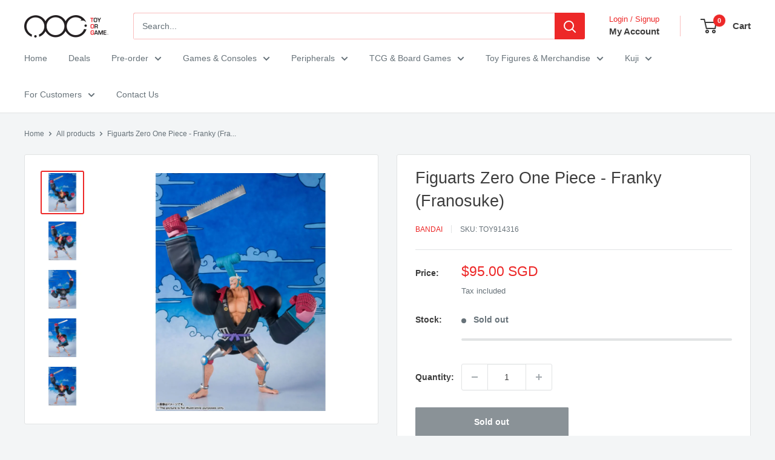

--- FILE ---
content_type: text/html; charset=utf-8
request_url: https://toyorgame.com.sg/products/figuarts-zero-one-piece-franky-franosuke
body_size: 24601
content:
<!doctype html>

<html class="no-js" lang="en">
  <head>
    <meta charset="utf-8">
    <meta name="viewport" content="width=device-width, initial-scale=1.0, height=device-height, minimum-scale=1.0, maximum-scale=1.0">
    <meta name="theme-color" content="#ed2828">

    <title>Figuarts Zero One Piece - Franky (Franosuke)</title><meta name="description" content="Product Details Note that image(s) is/are for illustration purposes only. Product Description Franky as Franosuke Figuarts Zero One Piece line-up, fixed-pose figure Comes with display base, saw, one interchangeable face and one interchangeable face for Nico Robin Dimension: Approx. 220mm tall. Additional Information fo"><link rel="canonical" href="https://toyorgame.com.sg/products/figuarts-zero-one-piece-franky-franosuke"><link rel="shortcut icon" href="//toyorgame.com.sg/cdn/shop/files/favicon_e5973e33-f5ba-42a5-8a08-485b4d68ce48_96x96.png?v=1614298172" type="image/png"><link rel="preload" as="style" href="//toyorgame.com.sg/cdn/shop/t/51/assets/theme.css?v=87406612756141013791759889706">
    <link rel="preload" as="script" href="//toyorgame.com.sg/cdn/shop/t/51/assets/theme.js?v=100952596617660054121759889706">
    <link rel="preconnect" href="https://cdn.shopify.com">
    <link rel="preconnect" href="https://fonts.shopifycdn.com">
    <link rel="dns-prefetch" href="https://productreviews.shopifycdn.com">
    <link rel="dns-prefetch" href="https://ajax.googleapis.com">
    <link rel="dns-prefetch" href="https://maps.googleapis.com">
    <link rel="dns-prefetch" href="https://maps.gstatic.com">

    <meta property="og:type" content="product">
  <meta property="og:title" content="Figuarts Zero One Piece - Franky (Franosuke)"><meta property="og:image" content="http://toyorgame.com.sg/cdn/shop/products/TOYPO757_1.jpg?v=1599034499">
    <meta property="og:image:secure_url" content="https://toyorgame.com.sg/cdn/shop/products/TOYPO757_1.jpg?v=1599034499">
    <meta property="og:image:width" content="1024">
    <meta property="og:image:height" content="1024">
    <meta property="product:availability" content="out of stock"><meta property="product:price:amount" content="95.00">
  <meta property="product:price:currency" content="SGD"><meta property="og:description" content="Product Details Note that image(s) is/are for illustration purposes only. Product Description Franky as Franosuke Figuarts Zero One Piece line-up, fixed-pose figure Comes with display base, saw, one interchangeable face and one interchangeable face for Nico Robin Dimension: Approx. 220mm tall. Additional Information fo"><meta property="og:url" content="https://toyorgame.com.sg/products/figuarts-zero-one-piece-franky-franosuke">
<meta property="og:site_name" content="TOG - Toy Or Game"><meta name="twitter:card" content="summary"><meta name="twitter:title" content="Figuarts Zero One Piece - Franky (Franosuke)">
  <meta name="twitter:description" content="Product Details


Note that image(s) is/are for illustration purposes only.


Product Description
Franky as Franosuke Figuarts Zero One Piece line-up, fixed-pose figure Comes with display base, saw, one interchangeable face and one interchangeable face for Nico Robin
Dimension: Approx. 220mm tall.

Additional Information for Purchases


Payment is non-refundable/non-transferrable.

For Store Pickup option, you will be informed by our outlet staff and via email once the stock arrived and is ready for pick up at your selected preferred outlet.
For Local Delivery, you will be sent an email via the courier company with the tracking number. Item will be delivered approximately within 3-4 working days.

Our Delivery &amp;amp; Shipping Policy can be found here.
For any enquiries, please drop us a PM at our Facebook page or Email us.
">
  <meta name="twitter:image" content="https://toyorgame.com.sg/cdn/shop/products/TOYPO757_1_600x600_crop_center.jpg?v=1599034499">
    <style>
  
  


  
  
  

  :root {
    --default-text-font-size : 15px;
    --base-text-font-size    : 14px;
    --heading-font-family    : "system_ui", -apple-system, 'Segoe UI', Roboto, 'Helvetica Neue', 'Noto Sans', 'Liberation Sans', Arial, sans-serif, 'Apple Color Emoji', 'Segoe UI Emoji', 'Segoe UI Symbol', 'Noto Color Emoji';
    --heading-font-weight    : 400;
    --heading-font-style     : normal;
    --text-font-family       : "system_ui", -apple-system, 'Segoe UI', Roboto, 'Helvetica Neue', 'Noto Sans', 'Liberation Sans', Arial, sans-serif, 'Apple Color Emoji', 'Segoe UI Emoji', 'Segoe UI Symbol', 'Noto Color Emoji';
    --text-font-weight       : 400;
    --text-font-style        : normal;
    --text-font-bolder-weight: bolder;
    --text-link-decoration   : underline;

    --text-color               : #677279;
    --text-color-rgb           : 103, 114, 121;
    --heading-color            : #3d3d3d;
    --border-color             : #e1e3e4;
    --border-color-rgb         : 225, 227, 228;
    --form-border-color        : #d4d6d8;
    --accent-color             : #ed2828;
    --accent-color-rgb         : 237, 40, 40;
    --link-color               : #ed2828;
    --link-color-hover         : #b90f0f;
    --background               : #f3f5f6;
    --secondary-background     : #ffffff;
    --secondary-background-rgb : 255, 255, 255;
    --accent-background        : rgba(237, 40, 40, 0.08);

    --input-background: #ffffff;

    --error-color       : #ed2828;
    --error-background  : rgba(237, 40, 40, 0.07);
    --success-color     : #00aa00;
    --success-background: rgba(0, 170, 0, 0.11);

    --primary-button-background      : #ed2828;
    --primary-button-background-rgb  : 237, 40, 40;
    --primary-button-text-color      : #ffffff;
    --secondary-button-background    : #ed2828;
    --secondary-button-background-rgb: 237, 40, 40;
    --secondary-button-text-color    : #ffffff;

    --header-background      : #ffffff;
    --header-text-color      : #3d3d3d;
    --header-light-text-color: #ed2828;
    --header-border-color    : rgba(237, 40, 40, 0.3);
    --header-accent-color    : #ed2828;

    --footer-background-color:    #f3f5f6;
    --footer-heading-text-color:  #ed2828;
    --footer-body-text-color:     #677279;
    --footer-body-text-color-rgb: 103, 114, 121;
    --footer-accent-color:        #ed2828;
    --footer-accent-color-rgb:    237, 40, 40;
    --footer-border:              1px solid var(--border-color);
    
    --flickity-arrow-color: #abb1b4;--product-on-sale-accent           : #ed2828;
    --product-on-sale-accent-rgb       : 237, 40, 40;
    --product-on-sale-color            : #ffffff;
    --product-in-stock-color           : #008a00;
    --product-low-stock-color          : #ed2828;
    --product-sold-out-color           : #8a9297;
    --product-custom-label-1-background: #008a00;
    --product-custom-label-1-color     : #ffffff;
    --product-custom-label-2-background: #00a500;
    --product-custom-label-2-color     : #ffffff;
    --product-review-star-color        : #ffbd00;

    --mobile-container-gutter : 20px;
    --desktop-container-gutter: 40px;

    /* Shopify related variables */
    --payment-terms-background-color: #f3f5f6;
  }
</style>

<script>
  // IE11 does not have support for CSS variables, so we have to polyfill them
  if (!(((window || {}).CSS || {}).supports && window.CSS.supports('(--a: 0)'))) {
    const script = document.createElement('script');
    script.type = 'text/javascript';
    script.src = 'https://cdn.jsdelivr.net/npm/css-vars-ponyfill@2';
    script.onload = function() {
      cssVars({});
    };

    document.getElementsByTagName('head')[0].appendChild(script);
  }
</script>


    <script>window.performance && window.performance.mark && window.performance.mark('shopify.content_for_header.start');</script><meta id="shopify-digital-wallet" name="shopify-digital-wallet" content="/9729804/digital_wallets/dialog">
<link rel="alternate" type="application/json+oembed" href="https://toyorgame.com.sg/products/figuarts-zero-one-piece-franky-franosuke.oembed">
<script async="async" src="/checkouts/internal/preloads.js?locale=en-SG"></script>
<script id="shopify-features" type="application/json">{"accessToken":"0dd628fb374a2c019779fdc5beed79aa","betas":["rich-media-storefront-analytics"],"domain":"toyorgame.com.sg","predictiveSearch":true,"shopId":9729804,"locale":"en"}</script>
<script>var Shopify = Shopify || {};
Shopify.shop = "toyorgame.myshopify.com";
Shopify.locale = "en";
Shopify.currency = {"active":"SGD","rate":"1.0"};
Shopify.country = "SG";
Shopify.theme = {"name":"Warehouse 6.7.0","id":154957021405,"schema_name":"Warehouse","schema_version":"6.7.0","theme_store_id":871,"role":"main"};
Shopify.theme.handle = "null";
Shopify.theme.style = {"id":null,"handle":null};
Shopify.cdnHost = "toyorgame.com.sg/cdn";
Shopify.routes = Shopify.routes || {};
Shopify.routes.root = "/";</script>
<script type="module">!function(o){(o.Shopify=o.Shopify||{}).modules=!0}(window);</script>
<script>!function(o){function n(){var o=[];function n(){o.push(Array.prototype.slice.apply(arguments))}return n.q=o,n}var t=o.Shopify=o.Shopify||{};t.loadFeatures=n(),t.autoloadFeatures=n()}(window);</script>
<script id="shop-js-analytics" type="application/json">{"pageType":"product"}</script>
<script defer="defer" async type="module" src="//toyorgame.com.sg/cdn/shopifycloud/shop-js/modules/v2/client.init-shop-cart-sync_BN7fPSNr.en.esm.js"></script>
<script defer="defer" async type="module" src="//toyorgame.com.sg/cdn/shopifycloud/shop-js/modules/v2/chunk.common_Cbph3Kss.esm.js"></script>
<script defer="defer" async type="module" src="//toyorgame.com.sg/cdn/shopifycloud/shop-js/modules/v2/chunk.modal_DKumMAJ1.esm.js"></script>
<script type="module">
  await import("//toyorgame.com.sg/cdn/shopifycloud/shop-js/modules/v2/client.init-shop-cart-sync_BN7fPSNr.en.esm.js");
await import("//toyorgame.com.sg/cdn/shopifycloud/shop-js/modules/v2/chunk.common_Cbph3Kss.esm.js");
await import("//toyorgame.com.sg/cdn/shopifycloud/shop-js/modules/v2/chunk.modal_DKumMAJ1.esm.js");

  window.Shopify.SignInWithShop?.initShopCartSync?.({"fedCMEnabled":true,"windoidEnabled":true});

</script>
<script id="__st">var __st={"a":9729804,"offset":28800,"reqid":"94a06bff-59ef-4ed3-806d-3f6e15916036-1769793233","pageurl":"toyorgame.com.sg\/products\/figuarts-zero-one-piece-franky-franosuke","u":"37749157543a","p":"product","rtyp":"product","rid":5577372762272};</script>
<script>window.ShopifyPaypalV4VisibilityTracking = true;</script>
<script id="captcha-bootstrap">!function(){'use strict';const t='contact',e='account',n='new_comment',o=[[t,t],['blogs',n],['comments',n],[t,'customer']],c=[[e,'customer_login'],[e,'guest_login'],[e,'recover_customer_password'],[e,'create_customer']],r=t=>t.map((([t,e])=>`form[action*='/${t}']:not([data-nocaptcha='true']) input[name='form_type'][value='${e}']`)).join(','),a=t=>()=>t?[...document.querySelectorAll(t)].map((t=>t.form)):[];function s(){const t=[...o],e=r(t);return a(e)}const i='password',u='form_key',d=['recaptcha-v3-token','g-recaptcha-response','h-captcha-response',i],f=()=>{try{return window.sessionStorage}catch{return}},m='__shopify_v',_=t=>t.elements[u];function p(t,e,n=!1){try{const o=window.sessionStorage,c=JSON.parse(o.getItem(e)),{data:r}=function(t){const{data:e,action:n}=t;return t[m]||n?{data:e,action:n}:{data:t,action:n}}(c);for(const[e,n]of Object.entries(r))t.elements[e]&&(t.elements[e].value=n);n&&o.removeItem(e)}catch(o){console.error('form repopulation failed',{error:o})}}const l='form_type',E='cptcha';function T(t){t.dataset[E]=!0}const w=window,h=w.document,L='Shopify',v='ce_forms',y='captcha';let A=!1;((t,e)=>{const n=(g='f06e6c50-85a8-45c8-87d0-21a2b65856fe',I='https://cdn.shopify.com/shopifycloud/storefront-forms-hcaptcha/ce_storefront_forms_captcha_hcaptcha.v1.5.2.iife.js',D={infoText:'Protected by hCaptcha',privacyText:'Privacy',termsText:'Terms'},(t,e,n)=>{const o=w[L][v],c=o.bindForm;if(c)return c(t,g,e,D).then(n);var r;o.q.push([[t,g,e,D],n]),r=I,A||(h.body.append(Object.assign(h.createElement('script'),{id:'captcha-provider',async:!0,src:r})),A=!0)});var g,I,D;w[L]=w[L]||{},w[L][v]=w[L][v]||{},w[L][v].q=[],w[L][y]=w[L][y]||{},w[L][y].protect=function(t,e){n(t,void 0,e),T(t)},Object.freeze(w[L][y]),function(t,e,n,w,h,L){const[v,y,A,g]=function(t,e,n){const i=e?o:[],u=t?c:[],d=[...i,...u],f=r(d),m=r(i),_=r(d.filter((([t,e])=>n.includes(e))));return[a(f),a(m),a(_),s()]}(w,h,L),I=t=>{const e=t.target;return e instanceof HTMLFormElement?e:e&&e.form},D=t=>v().includes(t);t.addEventListener('submit',(t=>{const e=I(t);if(!e)return;const n=D(e)&&!e.dataset.hcaptchaBound&&!e.dataset.recaptchaBound,o=_(e),c=g().includes(e)&&(!o||!o.value);(n||c)&&t.preventDefault(),c&&!n&&(function(t){try{if(!f())return;!function(t){const e=f();if(!e)return;const n=_(t);if(!n)return;const o=n.value;o&&e.removeItem(o)}(t);const e=Array.from(Array(32),(()=>Math.random().toString(36)[2])).join('');!function(t,e){_(t)||t.append(Object.assign(document.createElement('input'),{type:'hidden',name:u})),t.elements[u].value=e}(t,e),function(t,e){const n=f();if(!n)return;const o=[...t.querySelectorAll(`input[type='${i}']`)].map((({name:t})=>t)),c=[...d,...o],r={};for(const[a,s]of new FormData(t).entries())c.includes(a)||(r[a]=s);n.setItem(e,JSON.stringify({[m]:1,action:t.action,data:r}))}(t,e)}catch(e){console.error('failed to persist form',e)}}(e),e.submit())}));const S=(t,e)=>{t&&!t.dataset[E]&&(n(t,e.some((e=>e===t))),T(t))};for(const o of['focusin','change'])t.addEventListener(o,(t=>{const e=I(t);D(e)&&S(e,y())}));const B=e.get('form_key'),M=e.get(l),P=B&&M;t.addEventListener('DOMContentLoaded',(()=>{const t=y();if(P)for(const e of t)e.elements[l].value===M&&p(e,B);[...new Set([...A(),...v().filter((t=>'true'===t.dataset.shopifyCaptcha))])].forEach((e=>S(e,t)))}))}(h,new URLSearchParams(w.location.search),n,t,e,['guest_login'])})(!0,!0)}();</script>
<script integrity="sha256-4kQ18oKyAcykRKYeNunJcIwy7WH5gtpwJnB7kiuLZ1E=" data-source-attribution="shopify.loadfeatures" defer="defer" src="//toyorgame.com.sg/cdn/shopifycloud/storefront/assets/storefront/load_feature-a0a9edcb.js" crossorigin="anonymous"></script>
<script data-source-attribution="shopify.dynamic_checkout.dynamic.init">var Shopify=Shopify||{};Shopify.PaymentButton=Shopify.PaymentButton||{isStorefrontPortableWallets:!0,init:function(){window.Shopify.PaymentButton.init=function(){};var t=document.createElement("script");t.src="https://toyorgame.com.sg/cdn/shopifycloud/portable-wallets/latest/portable-wallets.en.js",t.type="module",document.head.appendChild(t)}};
</script>
<script data-source-attribution="shopify.dynamic_checkout.buyer_consent">
  function portableWalletsHideBuyerConsent(e){var t=document.getElementById("shopify-buyer-consent"),n=document.getElementById("shopify-subscription-policy-button");t&&n&&(t.classList.add("hidden"),t.setAttribute("aria-hidden","true"),n.removeEventListener("click",e))}function portableWalletsShowBuyerConsent(e){var t=document.getElementById("shopify-buyer-consent"),n=document.getElementById("shopify-subscription-policy-button");t&&n&&(t.classList.remove("hidden"),t.removeAttribute("aria-hidden"),n.addEventListener("click",e))}window.Shopify?.PaymentButton&&(window.Shopify.PaymentButton.hideBuyerConsent=portableWalletsHideBuyerConsent,window.Shopify.PaymentButton.showBuyerConsent=portableWalletsShowBuyerConsent);
</script>
<script data-source-attribution="shopify.dynamic_checkout.cart.bootstrap">document.addEventListener("DOMContentLoaded",(function(){function t(){return document.querySelector("shopify-accelerated-checkout-cart, shopify-accelerated-checkout")}if(t())Shopify.PaymentButton.init();else{new MutationObserver((function(e,n){t()&&(Shopify.PaymentButton.init(),n.disconnect())})).observe(document.body,{childList:!0,subtree:!0})}}));
</script>

<script>window.performance && window.performance.mark && window.performance.mark('shopify.content_for_header.end');</script>

    <link rel="stylesheet" href="//toyorgame.com.sg/cdn/shop/t/51/assets/theme.css?v=87406612756141013791759889706">

    <script type="application/ld+json">{"@context":"http:\/\/schema.org\/","@id":"\/products\/figuarts-zero-one-piece-franky-franosuke#product","@type":"Product","brand":{"@type":"Brand","name":"Bandai"},"category":"Toy","description":"Product Details\n\n\nNote that image(s) is\/are for illustration purposes only.\n\n\nProduct Description\nFranky as Franosuke Figuarts Zero One Piece line-up, fixed-pose figure Comes with display base, saw, one interchangeable face and one interchangeable face for Nico Robin\nDimension: Approx. 220mm tall.\n\nAdditional Information for Purchases\n\n\nPayment is non-refundable\/non-transferrable.\n\nFor Store Pickup option, you will be informed by our outlet staff and via email once the stock arrived and is ready for pick up at your selected preferred outlet.\nFor Local Delivery, you will be sent an email via the courier company with the tracking number. Item will be delivered approximately within 3-4 working days.\n\nOur Delivery \u0026amp; Shipping Policy can be found here.\nFor any enquiries, please drop us a PM at our Facebook page or Email us.\n","image":"https:\/\/toyorgame.com.sg\/cdn\/shop\/products\/TOYPO757_1.jpg?v=1599034499\u0026width=1920","name":"Figuarts Zero One Piece - Franky (Franosuke)","offers":{"@id":"\/products\/figuarts-zero-one-piece-franky-franosuke?variant=41194435805344#offer","@type":"Offer","availability":"http:\/\/schema.org\/OutOfStock","price":"95.00","priceCurrency":"SGD","url":"https:\/\/toyorgame.com.sg\/products\/figuarts-zero-one-piece-franky-franosuke?variant=41194435805344"},"sku":"TOY914316","url":"https:\/\/toyorgame.com.sg\/products\/figuarts-zero-one-piece-franky-franosuke"}</script><script type="application/ld+json">
  {
    "@context": "https://schema.org",
    "@type": "BreadcrumbList",
    "itemListElement": [{
        "@type": "ListItem",
        "position": 1,
        "name": "Home",
        "item": "https://toyorgame.com.sg"
      },{
            "@type": "ListItem",
            "position": 2,
            "name": "Figuarts Zero One Piece - Franky (Franosuke)",
            "item": "https://toyorgame.com.sg/products/figuarts-zero-one-piece-franky-franosuke"
          }]
  }
</script>

    <script>
      // This allows to expose several variables to the global scope, to be used in scripts
      window.theme = {
        pageType: "product",
        cartCount: 0,
        moneyFormat: "${{amount}}",
        moneyWithCurrencyFormat: "${{amount}} SGD",
        currencyCodeEnabled: true,
        showDiscount: true,
        discountMode: "saving",
        cartType: "drawer"
      };

      window.routes = {
        rootUrl: "\/",
        rootUrlWithoutSlash: '',
        cartUrl: "\/cart",
        cartAddUrl: "\/cart\/add",
        cartChangeUrl: "\/cart\/change",
        searchUrl: "\/search",
        productRecommendationsUrl: "\/recommendations\/products"
      };

      window.languages = {
        productRegularPrice: "Regular price",
        productSalePrice: "Sale price",
        collectionOnSaleLabel: "Save {{savings}}",
        productFormUnavailable: "Unavailable",
        productFormAddToCart: "Add to cart",
        productFormPreOrder: "PRE-ORDER",
        productFormSoldOut: "Sold out",
        productAdded: "Product has been added to your cart",
        productAddedShort: "Added!",
        shippingEstimatorNoResults: "No shipping could be found for your address.",
        shippingEstimatorOneResult: "There is one shipping rate for your address:",
        shippingEstimatorMultipleResults: "There are {{count}} shipping rates for your address:",
        shippingEstimatorErrors: "There are some errors:"
      };

      document.documentElement.className = document.documentElement.className.replace('no-js', 'js');
    </script><script src="//toyorgame.com.sg/cdn/shop/t/51/assets/theme.js?v=100952596617660054121759889706" defer></script>
    <script src="//toyorgame.com.sg/cdn/shop/t/51/assets/custom.js?v=102476495355921946141759889705" defer></script><script>
        (function () {
          window.onpageshow = function() {
            // We force re-freshing the cart content onpageshow, as most browsers will serve a cache copy when hitting the
            // back button, which cause staled data
            document.documentElement.dispatchEvent(new CustomEvent('cart:refresh', {
              bubbles: true,
              detail: {scrollToTop: false}
            }));
          };
        })();
      </script><!-- BEGIN app block: shopify://apps/minmaxify-order-limits/blocks/app-embed-block/3acfba32-89f3-4377-ae20-cbb9abc48475 --><script type="text/javascript" src="https://limits.minmaxify.com/toyorgame.myshopify.com?v=83c&r=20220811184743"></script>

<!-- END app block --><link href="https://monorail-edge.shopifysvc.com" rel="dns-prefetch">
<script>(function(){if ("sendBeacon" in navigator && "performance" in window) {try {var session_token_from_headers = performance.getEntriesByType('navigation')[0].serverTiming.find(x => x.name == '_s').description;} catch {var session_token_from_headers = undefined;}var session_cookie_matches = document.cookie.match(/_shopify_s=([^;]*)/);var session_token_from_cookie = session_cookie_matches && session_cookie_matches.length === 2 ? session_cookie_matches[1] : "";var session_token = session_token_from_headers || session_token_from_cookie || "";function handle_abandonment_event(e) {var entries = performance.getEntries().filter(function(entry) {return /monorail-edge.shopifysvc.com/.test(entry.name);});if (!window.abandonment_tracked && entries.length === 0) {window.abandonment_tracked = true;var currentMs = Date.now();var navigation_start = performance.timing.navigationStart;var payload = {shop_id: 9729804,url: window.location.href,navigation_start,duration: currentMs - navigation_start,session_token,page_type: "product"};window.navigator.sendBeacon("https://monorail-edge.shopifysvc.com/v1/produce", JSON.stringify({schema_id: "online_store_buyer_site_abandonment/1.1",payload: payload,metadata: {event_created_at_ms: currentMs,event_sent_at_ms: currentMs}}));}}window.addEventListener('pagehide', handle_abandonment_event);}}());</script>
<script id="web-pixels-manager-setup">(function e(e,d,r,n,o){if(void 0===o&&(o={}),!Boolean(null===(a=null===(i=window.Shopify)||void 0===i?void 0:i.analytics)||void 0===a?void 0:a.replayQueue)){var i,a;window.Shopify=window.Shopify||{};var t=window.Shopify;t.analytics=t.analytics||{};var s=t.analytics;s.replayQueue=[],s.publish=function(e,d,r){return s.replayQueue.push([e,d,r]),!0};try{self.performance.mark("wpm:start")}catch(e){}var l=function(){var e={modern:/Edge?\/(1{2}[4-9]|1[2-9]\d|[2-9]\d{2}|\d{4,})\.\d+(\.\d+|)|Firefox\/(1{2}[4-9]|1[2-9]\d|[2-9]\d{2}|\d{4,})\.\d+(\.\d+|)|Chrom(ium|e)\/(9{2}|\d{3,})\.\d+(\.\d+|)|(Maci|X1{2}).+ Version\/(15\.\d+|(1[6-9]|[2-9]\d|\d{3,})\.\d+)([,.]\d+|)( \(\w+\)|)( Mobile\/\w+|) Safari\/|Chrome.+OPR\/(9{2}|\d{3,})\.\d+\.\d+|(CPU[ +]OS|iPhone[ +]OS|CPU[ +]iPhone|CPU IPhone OS|CPU iPad OS)[ +]+(15[._]\d+|(1[6-9]|[2-9]\d|\d{3,})[._]\d+)([._]\d+|)|Android:?[ /-](13[3-9]|1[4-9]\d|[2-9]\d{2}|\d{4,})(\.\d+|)(\.\d+|)|Android.+Firefox\/(13[5-9]|1[4-9]\d|[2-9]\d{2}|\d{4,})\.\d+(\.\d+|)|Android.+Chrom(ium|e)\/(13[3-9]|1[4-9]\d|[2-9]\d{2}|\d{4,})\.\d+(\.\d+|)|SamsungBrowser\/([2-9]\d|\d{3,})\.\d+/,legacy:/Edge?\/(1[6-9]|[2-9]\d|\d{3,})\.\d+(\.\d+|)|Firefox\/(5[4-9]|[6-9]\d|\d{3,})\.\d+(\.\d+|)|Chrom(ium|e)\/(5[1-9]|[6-9]\d|\d{3,})\.\d+(\.\d+|)([\d.]+$|.*Safari\/(?![\d.]+ Edge\/[\d.]+$))|(Maci|X1{2}).+ Version\/(10\.\d+|(1[1-9]|[2-9]\d|\d{3,})\.\d+)([,.]\d+|)( \(\w+\)|)( Mobile\/\w+|) Safari\/|Chrome.+OPR\/(3[89]|[4-9]\d|\d{3,})\.\d+\.\d+|(CPU[ +]OS|iPhone[ +]OS|CPU[ +]iPhone|CPU IPhone OS|CPU iPad OS)[ +]+(10[._]\d+|(1[1-9]|[2-9]\d|\d{3,})[._]\d+)([._]\d+|)|Android:?[ /-](13[3-9]|1[4-9]\d|[2-9]\d{2}|\d{4,})(\.\d+|)(\.\d+|)|Mobile Safari.+OPR\/([89]\d|\d{3,})\.\d+\.\d+|Android.+Firefox\/(13[5-9]|1[4-9]\d|[2-9]\d{2}|\d{4,})\.\d+(\.\d+|)|Android.+Chrom(ium|e)\/(13[3-9]|1[4-9]\d|[2-9]\d{2}|\d{4,})\.\d+(\.\d+|)|Android.+(UC? ?Browser|UCWEB|U3)[ /]?(15\.([5-9]|\d{2,})|(1[6-9]|[2-9]\d|\d{3,})\.\d+)\.\d+|SamsungBrowser\/(5\.\d+|([6-9]|\d{2,})\.\d+)|Android.+MQ{2}Browser\/(14(\.(9|\d{2,})|)|(1[5-9]|[2-9]\d|\d{3,})(\.\d+|))(\.\d+|)|K[Aa][Ii]OS\/(3\.\d+|([4-9]|\d{2,})\.\d+)(\.\d+|)/},d=e.modern,r=e.legacy,n=navigator.userAgent;return n.match(d)?"modern":n.match(r)?"legacy":"unknown"}(),u="modern"===l?"modern":"legacy",c=(null!=n?n:{modern:"",legacy:""})[u],f=function(e){return[e.baseUrl,"/wpm","/b",e.hashVersion,"modern"===e.buildTarget?"m":"l",".js"].join("")}({baseUrl:d,hashVersion:r,buildTarget:u}),m=function(e){var d=e.version,r=e.bundleTarget,n=e.surface,o=e.pageUrl,i=e.monorailEndpoint;return{emit:function(e){var a=e.status,t=e.errorMsg,s=(new Date).getTime(),l=JSON.stringify({metadata:{event_sent_at_ms:s},events:[{schema_id:"web_pixels_manager_load/3.1",payload:{version:d,bundle_target:r,page_url:o,status:a,surface:n,error_msg:t},metadata:{event_created_at_ms:s}}]});if(!i)return console&&console.warn&&console.warn("[Web Pixels Manager] No Monorail endpoint provided, skipping logging."),!1;try{return self.navigator.sendBeacon.bind(self.navigator)(i,l)}catch(e){}var u=new XMLHttpRequest;try{return u.open("POST",i,!0),u.setRequestHeader("Content-Type","text/plain"),u.send(l),!0}catch(e){return console&&console.warn&&console.warn("[Web Pixels Manager] Got an unhandled error while logging to Monorail."),!1}}}}({version:r,bundleTarget:l,surface:e.surface,pageUrl:self.location.href,monorailEndpoint:e.monorailEndpoint});try{o.browserTarget=l,function(e){var d=e.src,r=e.async,n=void 0===r||r,o=e.onload,i=e.onerror,a=e.sri,t=e.scriptDataAttributes,s=void 0===t?{}:t,l=document.createElement("script"),u=document.querySelector("head"),c=document.querySelector("body");if(l.async=n,l.src=d,a&&(l.integrity=a,l.crossOrigin="anonymous"),s)for(var f in s)if(Object.prototype.hasOwnProperty.call(s,f))try{l.dataset[f]=s[f]}catch(e){}if(o&&l.addEventListener("load",o),i&&l.addEventListener("error",i),u)u.appendChild(l);else{if(!c)throw new Error("Did not find a head or body element to append the script");c.appendChild(l)}}({src:f,async:!0,onload:function(){if(!function(){var e,d;return Boolean(null===(d=null===(e=window.Shopify)||void 0===e?void 0:e.analytics)||void 0===d?void 0:d.initialized)}()){var d=window.webPixelsManager.init(e)||void 0;if(d){var r=window.Shopify.analytics;r.replayQueue.forEach((function(e){var r=e[0],n=e[1],o=e[2];d.publishCustomEvent(r,n,o)})),r.replayQueue=[],r.publish=d.publishCustomEvent,r.visitor=d.visitor,r.initialized=!0}}},onerror:function(){return m.emit({status:"failed",errorMsg:"".concat(f," has failed to load")})},sri:function(e){var d=/^sha384-[A-Za-z0-9+/=]+$/;return"string"==typeof e&&d.test(e)}(c)?c:"",scriptDataAttributes:o}),m.emit({status:"loading"})}catch(e){m.emit({status:"failed",errorMsg:(null==e?void 0:e.message)||"Unknown error"})}}})({shopId: 9729804,storefrontBaseUrl: "https://toyorgame.com.sg",extensionsBaseUrl: "https://extensions.shopifycdn.com/cdn/shopifycloud/web-pixels-manager",monorailEndpoint: "https://monorail-edge.shopifysvc.com/unstable/produce_batch",surface: "storefront-renderer",enabledBetaFlags: ["2dca8a86"],webPixelsConfigList: [{"id":"shopify-app-pixel","configuration":"{}","eventPayloadVersion":"v1","runtimeContext":"STRICT","scriptVersion":"0450","apiClientId":"shopify-pixel","type":"APP","privacyPurposes":["ANALYTICS","MARKETING"]},{"id":"shopify-custom-pixel","eventPayloadVersion":"v1","runtimeContext":"LAX","scriptVersion":"0450","apiClientId":"shopify-pixel","type":"CUSTOM","privacyPurposes":["ANALYTICS","MARKETING"]}],isMerchantRequest: false,initData: {"shop":{"name":"TOG - Toy Or Game","paymentSettings":{"currencyCode":"SGD"},"myshopifyDomain":"toyorgame.myshopify.com","countryCode":"SG","storefrontUrl":"https:\/\/toyorgame.com.sg"},"customer":null,"cart":null,"checkout":null,"productVariants":[{"price":{"amount":95.0,"currencyCode":"SGD"},"product":{"title":"Figuarts Zero One Piece - Franky (Franosuke)","vendor":"Bandai","id":"5577372762272","untranslatedTitle":"Figuarts Zero One Piece - Franky (Franosuke)","url":"\/products\/figuarts-zero-one-piece-franky-franosuke","type":"Toy"},"id":"41194435805344","image":{"src":"\/\/toyorgame.com.sg\/cdn\/shop\/products\/TOYPO757_1.jpg?v=1599034499"},"sku":"TOY914316","title":"Default Title","untranslatedTitle":"Default Title"}],"purchasingCompany":null},},"https://toyorgame.com.sg/cdn","1d2a099fw23dfb22ep557258f5m7a2edbae",{"modern":"","legacy":""},{"shopId":"9729804","storefrontBaseUrl":"https:\/\/toyorgame.com.sg","extensionBaseUrl":"https:\/\/extensions.shopifycdn.com\/cdn\/shopifycloud\/web-pixels-manager","surface":"storefront-renderer","enabledBetaFlags":"[\"2dca8a86\"]","isMerchantRequest":"false","hashVersion":"1d2a099fw23dfb22ep557258f5m7a2edbae","publish":"custom","events":"[[\"page_viewed\",{}],[\"product_viewed\",{\"productVariant\":{\"price\":{\"amount\":95.0,\"currencyCode\":\"SGD\"},\"product\":{\"title\":\"Figuarts Zero One Piece - Franky (Franosuke)\",\"vendor\":\"Bandai\",\"id\":\"5577372762272\",\"untranslatedTitle\":\"Figuarts Zero One Piece - Franky (Franosuke)\",\"url\":\"\/products\/figuarts-zero-one-piece-franky-franosuke\",\"type\":\"Toy\"},\"id\":\"41194435805344\",\"image\":{\"src\":\"\/\/toyorgame.com.sg\/cdn\/shop\/products\/TOYPO757_1.jpg?v=1599034499\"},\"sku\":\"TOY914316\",\"title\":\"Default Title\",\"untranslatedTitle\":\"Default Title\"}}]]"});</script><script>
  window.ShopifyAnalytics = window.ShopifyAnalytics || {};
  window.ShopifyAnalytics.meta = window.ShopifyAnalytics.meta || {};
  window.ShopifyAnalytics.meta.currency = 'SGD';
  var meta = {"product":{"id":5577372762272,"gid":"gid:\/\/shopify\/Product\/5577372762272","vendor":"Bandai","type":"Toy","handle":"figuarts-zero-one-piece-franky-franosuke","variants":[{"id":41194435805344,"price":9500,"name":"Figuarts Zero One Piece - Franky (Franosuke)","public_title":null,"sku":"TOY914316"}],"remote":false},"page":{"pageType":"product","resourceType":"product","resourceId":5577372762272,"requestId":"94a06bff-59ef-4ed3-806d-3f6e15916036-1769793233"}};
  for (var attr in meta) {
    window.ShopifyAnalytics.meta[attr] = meta[attr];
  }
</script>
<script class="analytics">
  (function () {
    var customDocumentWrite = function(content) {
      var jquery = null;

      if (window.jQuery) {
        jquery = window.jQuery;
      } else if (window.Checkout && window.Checkout.$) {
        jquery = window.Checkout.$;
      }

      if (jquery) {
        jquery('body').append(content);
      }
    };

    var hasLoggedConversion = function(token) {
      if (token) {
        return document.cookie.indexOf('loggedConversion=' + token) !== -1;
      }
      return false;
    }

    var setCookieIfConversion = function(token) {
      if (token) {
        var twoMonthsFromNow = new Date(Date.now());
        twoMonthsFromNow.setMonth(twoMonthsFromNow.getMonth() + 2);

        document.cookie = 'loggedConversion=' + token + '; expires=' + twoMonthsFromNow;
      }
    }

    var trekkie = window.ShopifyAnalytics.lib = window.trekkie = window.trekkie || [];
    if (trekkie.integrations) {
      return;
    }
    trekkie.methods = [
      'identify',
      'page',
      'ready',
      'track',
      'trackForm',
      'trackLink'
    ];
    trekkie.factory = function(method) {
      return function() {
        var args = Array.prototype.slice.call(arguments);
        args.unshift(method);
        trekkie.push(args);
        return trekkie;
      };
    };
    for (var i = 0; i < trekkie.methods.length; i++) {
      var key = trekkie.methods[i];
      trekkie[key] = trekkie.factory(key);
    }
    trekkie.load = function(config) {
      trekkie.config = config || {};
      trekkie.config.initialDocumentCookie = document.cookie;
      var first = document.getElementsByTagName('script')[0];
      var script = document.createElement('script');
      script.type = 'text/javascript';
      script.onerror = function(e) {
        var scriptFallback = document.createElement('script');
        scriptFallback.type = 'text/javascript';
        scriptFallback.onerror = function(error) {
                var Monorail = {
      produce: function produce(monorailDomain, schemaId, payload) {
        var currentMs = new Date().getTime();
        var event = {
          schema_id: schemaId,
          payload: payload,
          metadata: {
            event_created_at_ms: currentMs,
            event_sent_at_ms: currentMs
          }
        };
        return Monorail.sendRequest("https://" + monorailDomain + "/v1/produce", JSON.stringify(event));
      },
      sendRequest: function sendRequest(endpointUrl, payload) {
        // Try the sendBeacon API
        if (window && window.navigator && typeof window.navigator.sendBeacon === 'function' && typeof window.Blob === 'function' && !Monorail.isIos12()) {
          var blobData = new window.Blob([payload], {
            type: 'text/plain'
          });

          if (window.navigator.sendBeacon(endpointUrl, blobData)) {
            return true;
          } // sendBeacon was not successful

        } // XHR beacon

        var xhr = new XMLHttpRequest();

        try {
          xhr.open('POST', endpointUrl);
          xhr.setRequestHeader('Content-Type', 'text/plain');
          xhr.send(payload);
        } catch (e) {
          console.log(e);
        }

        return false;
      },
      isIos12: function isIos12() {
        return window.navigator.userAgent.lastIndexOf('iPhone; CPU iPhone OS 12_') !== -1 || window.navigator.userAgent.lastIndexOf('iPad; CPU OS 12_') !== -1;
      }
    };
    Monorail.produce('monorail-edge.shopifysvc.com',
      'trekkie_storefront_load_errors/1.1',
      {shop_id: 9729804,
      theme_id: 154957021405,
      app_name: "storefront",
      context_url: window.location.href,
      source_url: "//toyorgame.com.sg/cdn/s/trekkie.storefront.c59ea00e0474b293ae6629561379568a2d7c4bba.min.js"});

        };
        scriptFallback.async = true;
        scriptFallback.src = '//toyorgame.com.sg/cdn/s/trekkie.storefront.c59ea00e0474b293ae6629561379568a2d7c4bba.min.js';
        first.parentNode.insertBefore(scriptFallback, first);
      };
      script.async = true;
      script.src = '//toyorgame.com.sg/cdn/s/trekkie.storefront.c59ea00e0474b293ae6629561379568a2d7c4bba.min.js';
      first.parentNode.insertBefore(script, first);
    };
    trekkie.load(
      {"Trekkie":{"appName":"storefront","development":false,"defaultAttributes":{"shopId":9729804,"isMerchantRequest":null,"themeId":154957021405,"themeCityHash":"14826064115313929720","contentLanguage":"en","currency":"SGD","eventMetadataId":"fc9dec76-2660-4bd3-aa13-a42f6268c0db"},"isServerSideCookieWritingEnabled":true,"monorailRegion":"shop_domain","enabledBetaFlags":["65f19447","b5387b81"]},"Session Attribution":{},"S2S":{"facebookCapiEnabled":false,"source":"trekkie-storefront-renderer","apiClientId":580111}}
    );

    var loaded = false;
    trekkie.ready(function() {
      if (loaded) return;
      loaded = true;

      window.ShopifyAnalytics.lib = window.trekkie;

      var originalDocumentWrite = document.write;
      document.write = customDocumentWrite;
      try { window.ShopifyAnalytics.merchantGoogleAnalytics.call(this); } catch(error) {};
      document.write = originalDocumentWrite;

      window.ShopifyAnalytics.lib.page(null,{"pageType":"product","resourceType":"product","resourceId":5577372762272,"requestId":"94a06bff-59ef-4ed3-806d-3f6e15916036-1769793233","shopifyEmitted":true});

      var match = window.location.pathname.match(/checkouts\/(.+)\/(thank_you|post_purchase)/)
      var token = match? match[1]: undefined;
      if (!hasLoggedConversion(token)) {
        setCookieIfConversion(token);
        window.ShopifyAnalytics.lib.track("Viewed Product",{"currency":"SGD","variantId":41194435805344,"productId":5577372762272,"productGid":"gid:\/\/shopify\/Product\/5577372762272","name":"Figuarts Zero One Piece - Franky (Franosuke)","price":"95.00","sku":"TOY914316","brand":"Bandai","variant":null,"category":"Toy","nonInteraction":true,"remote":false},undefined,undefined,{"shopifyEmitted":true});
      window.ShopifyAnalytics.lib.track("monorail:\/\/trekkie_storefront_viewed_product\/1.1",{"currency":"SGD","variantId":41194435805344,"productId":5577372762272,"productGid":"gid:\/\/shopify\/Product\/5577372762272","name":"Figuarts Zero One Piece - Franky (Franosuke)","price":"95.00","sku":"TOY914316","brand":"Bandai","variant":null,"category":"Toy","nonInteraction":true,"remote":false,"referer":"https:\/\/toyorgame.com.sg\/products\/figuarts-zero-one-piece-franky-franosuke"});
      }
    });


        var eventsListenerScript = document.createElement('script');
        eventsListenerScript.async = true;
        eventsListenerScript.src = "//toyorgame.com.sg/cdn/shopifycloud/storefront/assets/shop_events_listener-3da45d37.js";
        document.getElementsByTagName('head')[0].appendChild(eventsListenerScript);

})();</script>
<script
  defer
  src="https://toyorgame.com.sg/cdn/shopifycloud/perf-kit/shopify-perf-kit-3.1.0.min.js"
  data-application="storefront-renderer"
  data-shop-id="9729804"
  data-render-region="gcp-us-central1"
  data-page-type="product"
  data-theme-instance-id="154957021405"
  data-theme-name="Warehouse"
  data-theme-version="6.7.0"
  data-monorail-region="shop_domain"
  data-resource-timing-sampling-rate="10"
  data-shs="true"
  data-shs-beacon="true"
  data-shs-export-with-fetch="true"
  data-shs-logs-sample-rate="1"
  data-shs-beacon-endpoint="https://toyorgame.com.sg/api/collect"
></script>
</head>

  <body class="warehouse--v4 features--animate-zoom template-product " data-instant-intensity="viewport"><svg class="visually-hidden">
      <linearGradient id="rating-star-gradient-half">
        <stop offset="50%" stop-color="var(--product-review-star-color)" />
        <stop offset="50%" stop-color="rgba(var(--text-color-rgb), .4)" stop-opacity="0.4" />
      </linearGradient>
    </svg>

    <a href="#main" class="visually-hidden skip-to-content">Skip to content</a>
    <span class="loading-bar"></span><!-- BEGIN sections: header-group -->
<div id="shopify-section-sections--20451975495901__header" class="shopify-section shopify-section-group-header-group shopify-section__header"><section data-section-id="sections--20451975495901__header" data-section-type="header" data-section-settings="{
  &quot;navigationLayout&quot;: &quot;inline&quot;,
  &quot;desktopOpenTrigger&quot;: &quot;hover&quot;,
  &quot;useStickyHeader&quot;: true
}">
  <header class="header header--inline " role="banner">
    <div class="container">
      <div class="header__inner"><nav class="header__mobile-nav hidden-lap-and-up">
            <button class="header__mobile-nav-toggle icon-state touch-area" data-action="toggle-menu" aria-expanded="false" aria-haspopup="true" aria-controls="mobile-menu" aria-label="Open menu">
              <span class="icon-state__primary"><svg focusable="false" class="icon icon--hamburger-mobile " viewBox="0 0 20 16" role="presentation">
      <path d="M0 14h20v2H0v-2zM0 0h20v2H0V0zm0 7h20v2H0V7z" fill="currentColor" fill-rule="evenodd"></path>
    </svg></span>
              <span class="icon-state__secondary"><svg focusable="false" class="icon icon--close " viewBox="0 0 19 19" role="presentation">
      <path d="M9.1923882 8.39339828l7.7781745-7.7781746 1.4142136 1.41421357-7.7781746 7.77817459 7.7781746 7.77817456L16.9705627 19l-7.7781745-7.7781746L1.41421356 19 0 17.5857864l7.7781746-7.77817456L0 2.02943725 1.41421356.61522369 9.1923882 8.39339828z" fill="currentColor" fill-rule="evenodd"></path>
    </svg></span>
            </button><div id="mobile-menu" class="mobile-menu" aria-hidden="true"><svg focusable="false" class="icon icon--nav-triangle-borderless " viewBox="0 0 20 9" role="presentation">
      <path d="M.47108938 9c.2694725-.26871321.57077721-.56867841.90388257-.89986354C3.12384116 6.36134886 5.74788116 3.76338565 9.2467995.30653888c.4145057-.4095171 1.0844277-.40860098 1.4977971.00205122L19.4935156 9H.47108938z" fill="#ffffff"></path>
    </svg><div class="mobile-menu__inner">
    <div class="mobile-menu__panel">
      <div class="mobile-menu__section">
        <ul class="mobile-menu__nav" data-type="menu" role="list"><li class="mobile-menu__nav-item"><a href="/" class="mobile-menu__nav-link" data-type="menuitem">Home</a></li><li class="mobile-menu__nav-item"><a href="/collections/promo" class="mobile-menu__nav-link" data-type="menuitem">Deals</a></li><li class="mobile-menu__nav-item"><button class="mobile-menu__nav-link" data-type="menuitem" aria-haspopup="true" aria-expanded="false" aria-controls="mobile-panel-2" data-action="open-panel">Pre-order<svg focusable="false" class="icon icon--arrow-right " viewBox="0 0 8 12" role="presentation">
      <path stroke="currentColor" stroke-width="2" d="M2 2l4 4-4 4" fill="none" stroke-linecap="square"></path>
    </svg></button></li><li class="mobile-menu__nav-item"><button class="mobile-menu__nav-link" data-type="menuitem" aria-haspopup="true" aria-expanded="false" aria-controls="mobile-panel-3" data-action="open-panel">Games & Consoles<svg focusable="false" class="icon icon--arrow-right " viewBox="0 0 8 12" role="presentation">
      <path stroke="currentColor" stroke-width="2" d="M2 2l4 4-4 4" fill="none" stroke-linecap="square"></path>
    </svg></button></li><li class="mobile-menu__nav-item"><button class="mobile-menu__nav-link" data-type="menuitem" aria-haspopup="true" aria-expanded="false" aria-controls="mobile-panel-4" data-action="open-panel">Peripherals<svg focusable="false" class="icon icon--arrow-right " viewBox="0 0 8 12" role="presentation">
      <path stroke="currentColor" stroke-width="2" d="M2 2l4 4-4 4" fill="none" stroke-linecap="square"></path>
    </svg></button></li><li class="mobile-menu__nav-item"><button class="mobile-menu__nav-link" data-type="menuitem" aria-haspopup="true" aria-expanded="false" aria-controls="mobile-panel-5" data-action="open-panel">TCG & Board Games<svg focusable="false" class="icon icon--arrow-right " viewBox="0 0 8 12" role="presentation">
      <path stroke="currentColor" stroke-width="2" d="M2 2l4 4-4 4" fill="none" stroke-linecap="square"></path>
    </svg></button></li><li class="mobile-menu__nav-item"><button class="mobile-menu__nav-link" data-type="menuitem" aria-haspopup="true" aria-expanded="false" aria-controls="mobile-panel-6" data-action="open-panel">Toy Figures & Merchandise<svg focusable="false" class="icon icon--arrow-right " viewBox="0 0 8 12" role="presentation">
      <path stroke="currentColor" stroke-width="2" d="M2 2l4 4-4 4" fill="none" stroke-linecap="square"></path>
    </svg></button></li><li class="mobile-menu__nav-item"><button class="mobile-menu__nav-link" data-type="menuitem" aria-haspopup="true" aria-expanded="false" aria-controls="mobile-panel-7" data-action="open-panel">Kuji<svg focusable="false" class="icon icon--arrow-right " viewBox="0 0 8 12" role="presentation">
      <path stroke="currentColor" stroke-width="2" d="M2 2l4 4-4 4" fill="none" stroke-linecap="square"></path>
    </svg></button></li><li class="mobile-menu__nav-item"><button class="mobile-menu__nav-link" data-type="menuitem" aria-haspopup="true" aria-expanded="false" aria-controls="mobile-panel-8" data-action="open-panel">For Customers<svg focusable="false" class="icon icon--arrow-right " viewBox="0 0 8 12" role="presentation">
      <path stroke="currentColor" stroke-width="2" d="M2 2l4 4-4 4" fill="none" stroke-linecap="square"></path>
    </svg></button></li><li class="mobile-menu__nav-item"><a href="/pages/contact-us" class="mobile-menu__nav-link" data-type="menuitem">Contact Us</a></li></ul>
      </div><div class="mobile-menu__section mobile-menu__section--loose">
          <p class="mobile-menu__section-title heading h5">Follow Us</p><ul class="social-media__item-list social-media__item-list--stack list--unstyled" role="list">
    <li class="social-media__item social-media__item--facebook">
      <a href="https://www.facebook.com/toyorgame.com.sg" target="_blank" rel="noopener" aria-label="Follow us on Facebook"><svg focusable="false" class="icon icon--facebook " viewBox="0 0 30 30">
      <path d="M15 30C6.71572875 30 0 23.2842712 0 15 0 6.71572875 6.71572875 0 15 0c8.2842712 0 15 6.71572875 15 15 0 8.2842712-6.7157288 15-15 15zm3.2142857-17.1429611h-2.1428678v-2.1425646c0-.5852979.8203285-1.07160109 1.0714928-1.07160109h1.071375v-2.1428925h-2.1428678c-2.3564786 0-3.2142536 1.98610393-3.2142536 3.21449359v2.1425646h-1.0714822l.0032143 2.1528011 1.0682679-.0099086v7.499969h3.2142536v-7.499969h2.1428678v-2.1428925z" fill="currentColor" fill-rule="evenodd"></path>
    </svg>Facebook</a>
    </li>

    
<li class="social-media__item social-media__item--instagram">
      <a href="https://www.instagram.com/toyorgame/" target="_blank" rel="noopener" aria-label="Follow us on Instagram"><svg focusable="false" class="icon icon--instagram " role="presentation" viewBox="0 0 30 30">
      <path d="M15 30C6.71572875 30 0 23.2842712 0 15 0 6.71572875 6.71572875 0 15 0c8.2842712 0 15 6.71572875 15 15 0 8.2842712-6.7157288 15-15 15zm.0000159-23.03571429c-2.1823849 0-2.4560363.00925037-3.3131306.0483571-.8553081.03901103-1.4394529.17486384-1.9505835.37352345-.52841925.20532625-.9765517.48009406-1.42331254.926823-.44672894.44676084-.72149675.89489329-.926823 1.42331254-.19865961.5111306-.33451242 1.0952754-.37352345 1.9505835-.03910673.8570943-.0483571 1.1307457-.0483571 3.3131306 0 2.1823531.00925037 2.4560045.0483571 3.3130988.03901103.8553081.17486384 1.4394529.37352345 1.9505835.20532625.5284193.48009406.9765517.926823 1.4233125.44676084.446729.89489329.7214968 1.42331254.9268549.5111306.1986278 1.0952754.3344806 1.9505835.3734916.8570943.0391067 1.1307457.0483571 3.3131306.0483571 2.1823531 0 2.4560045-.0092504 3.3130988-.0483571.8553081-.039011 1.4394529-.1748638 1.9505835-.3734916.5284193-.2053581.9765517-.4801259 1.4233125-.9268549.446729-.4467608.7214968-.8948932.9268549-1.4233125.1986278-.5111306.3344806-1.0952754.3734916-1.9505835.0391067-.8570943.0483571-1.1307457.0483571-3.3130988 0-2.1823849-.0092504-2.4560363-.0483571-3.3131306-.039011-.8553081-.1748638-1.4394529-.3734916-1.9505835-.2053581-.52841925-.4801259-.9765517-.9268549-1.42331254-.4467608-.44672894-.8948932-.72149675-1.4233125-.926823-.5111306-.19865961-1.0952754-.33451242-1.9505835-.37352345-.8570943-.03910673-1.1307457-.0483571-3.3130988-.0483571zm0 1.44787387c2.1456068 0 2.3997686.00819774 3.2471022.04685789.7834742.03572556 1.2089592.1666342 1.4921162.27668167.3750864.14577303.6427729.31990322.9239522.60111439.2812111.28117926.4553413.54886575.6011144.92395217.1100474.283157.2409561.708642.2766816 1.4921162.0386602.8473336.0468579 1.1014954.0468579 3.247134 0 2.1456068-.0081977 2.3997686-.0468579 3.2471022-.0357255.7834742-.1666342 1.2089592-.2766816 1.4921162-.1457731.3750864-.3199033.6427729-.6011144.9239522-.2811793.2812111-.5488658.4553413-.9239522.6011144-.283157.1100474-.708642.2409561-1.4921162.2766816-.847206.0386602-1.1013359.0468579-3.2471022.0468579-2.1457981 0-2.3998961-.0081977-3.247134-.0468579-.7834742-.0357255-1.2089592-.1666342-1.4921162-.2766816-.37508642-.1457731-.64277291-.3199033-.92395217-.6011144-.28117927-.2811793-.45534136-.5488658-.60111439-.9239522-.11004747-.283157-.24095611-.708642-.27668167-1.4921162-.03866015-.8473336-.04685789-1.1014954-.04685789-3.2471022 0-2.1456386.00819774-2.3998004.04685789-3.247134.03572556-.7834742.1666342-1.2089592.27668167-1.4921162.14577303-.37508642.31990322-.64277291.60111439-.92395217.28117926-.28121117.54886575-.45534136.92395217-.60111439.283157-.11004747.708642-.24095611 1.4921162-.27668167.8473336-.03866015 1.1014954-.04685789 3.247134-.04685789zm0 9.26641182c-1.479357 0-2.6785873-1.1992303-2.6785873-2.6785555 0-1.479357 1.1992303-2.6785873 2.6785873-2.6785873 1.4793252 0 2.6785555 1.1992303 2.6785555 2.6785873 0 1.4793252-1.1992303 2.6785555-2.6785555 2.6785555zm0-6.8050167c-2.2790034 0-4.1264612 1.8474578-4.1264612 4.1264612 0 2.2789716 1.8474578 4.1264294 4.1264612 4.1264294 2.2789716 0 4.1264294-1.8474578 4.1264294-4.1264294 0-2.2790034-1.8474578-4.1264612-4.1264294-4.1264612zm5.2537621-.1630297c0-.532566-.431737-.96430298-.964303-.96430298-.532534 0-.964271.43173698-.964271.96430298 0 .5325659.431737.964271.964271.964271.532566 0 .964303-.4317051.964303-.964271z" fill="currentColor" fill-rule="evenodd"></path>
    </svg>Instagram</a>
    </li>

    

  </ul></div></div><div id="mobile-panel-2" class="mobile-menu__panel is-nested">
          <div class="mobile-menu__section is-sticky">
            <button class="mobile-menu__back-button" data-action="close-panel"><svg focusable="false" class="icon icon--arrow-left " viewBox="0 0 8 12" role="presentation">
      <path stroke="currentColor" stroke-width="2" d="M6 10L2 6l4-4" fill="none" stroke-linecap="square"></path>
    </svg> Back</button>
          </div>

          <div class="mobile-menu__section"><ul class="mobile-menu__nav" data-type="menu" role="list">
                <li class="mobile-menu__nav-item">
                  <a href="/search" class="mobile-menu__nav-link text--strong">Pre-order</a>
                </li><li class="mobile-menu__nav-item"><button class="mobile-menu__nav-link" data-type="menuitem" aria-haspopup="true" aria-expanded="false" aria-controls="mobile-panel-2-0" data-action="open-panel">Game Pre-orders<svg focusable="false" class="icon icon--arrow-right " viewBox="0 0 8 12" role="presentation">
      <path stroke="currentColor" stroke-width="2" d="M2 2l4 4-4 4" fill="none" stroke-linecap="square"></path>
    </svg></button></li><li class="mobile-menu__nav-item"><button class="mobile-menu__nav-link" data-type="menuitem" aria-haspopup="true" aria-expanded="false" aria-controls="mobile-panel-2-1" data-action="open-panel">Toy Pre-orders<svg focusable="false" class="icon icon--arrow-right " viewBox="0 0 8 12" role="presentation">
      <path stroke="currentColor" stroke-width="2" d="M2 2l4 4-4 4" fill="none" stroke-linecap="square"></path>
    </svg></button></li><li class="mobile-menu__nav-item"><a href="https://toyorgame.com.sg/collections/uphw" class="mobile-menu__nav-link" data-type="menuitem">Peripherals/Consoles</a></li></ul></div>
        </div><div id="mobile-panel-3" class="mobile-menu__panel is-nested">
          <div class="mobile-menu__section is-sticky">
            <button class="mobile-menu__back-button" data-action="close-panel"><svg focusable="false" class="icon icon--arrow-left " viewBox="0 0 8 12" role="presentation">
      <path stroke="currentColor" stroke-width="2" d="M6 10L2 6l4-4" fill="none" stroke-linecap="square"></path>
    </svg> Back</button>
          </div>

          <div class="mobile-menu__section"><ul class="mobile-menu__nav" data-type="menu" role="list">
                <li class="mobile-menu__nav-item">
                  <a href="/collections/playstation-4-titles" class="mobile-menu__nav-link text--strong">Games & Consoles</a>
                </li><li class="mobile-menu__nav-item"><button class="mobile-menu__nav-link" data-type="menuitem" aria-haspopup="true" aria-expanded="false" aria-controls="mobile-panel-3-0" data-action="open-panel">PlayStation Games<svg focusable="false" class="icon icon--arrow-right " viewBox="0 0 8 12" role="presentation">
      <path stroke="currentColor" stroke-width="2" d="M2 2l4 4-4 4" fill="none" stroke-linecap="square"></path>
    </svg></button></li><li class="mobile-menu__nav-item"><button class="mobile-menu__nav-link" data-type="menuitem" aria-haspopup="true" aria-expanded="false" aria-controls="mobile-panel-3-1" data-action="open-panel">XBOX Games<svg focusable="false" class="icon icon--arrow-right " viewBox="0 0 8 12" role="presentation">
      <path stroke="currentColor" stroke-width="2" d="M2 2l4 4-4 4" fill="none" stroke-linecap="square"></path>
    </svg></button></li><li class="mobile-menu__nav-item"><button class="mobile-menu__nav-link" data-type="menuitem" aria-haspopup="true" aria-expanded="false" aria-controls="mobile-panel-3-2" data-action="open-panel">Nintendo Games<svg focusable="false" class="icon icon--arrow-right " viewBox="0 0 8 12" role="presentation">
      <path stroke="currentColor" stroke-width="2" d="M2 2l4 4-4 4" fill="none" stroke-linecap="square"></path>
    </svg></button></li><li class="mobile-menu__nav-item"><a href="/collections/consoles" class="mobile-menu__nav-link" data-type="menuitem">Consoles</a></li></ul></div>
        </div><div id="mobile-panel-4" class="mobile-menu__panel is-nested">
          <div class="mobile-menu__section is-sticky">
            <button class="mobile-menu__back-button" data-action="close-panel"><svg focusable="false" class="icon icon--arrow-left " viewBox="0 0 8 12" role="presentation">
      <path stroke="currentColor" stroke-width="2" d="M6 10L2 6l4-4" fill="none" stroke-linecap="square"></path>
    </svg> Back</button>
          </div>

          <div class="mobile-menu__section"><ul class="mobile-menu__nav" data-type="menu" role="list">
                <li class="mobile-menu__nav-item">
                  <a href="/collections/peripherals" class="mobile-menu__nav-link text--strong">Peripherals</a>
                </li><li class="mobile-menu__nav-item"><a href="/collections/8bitdo" class="mobile-menu__nav-link" data-type="menuitem">8BitDo</a></li><li class="mobile-menu__nav-item"><a href="/collections/amiibo" class="mobile-menu__nav-link" data-type="menuitem">amiibo</a></li><li class="mobile-menu__nav-item"><a href="/collections/amazon" class="mobile-menu__nav-link" data-type="menuitem">Amazon</a></li><li class="mobile-menu__nav-item"><a href="/collections/asus" class="mobile-menu__nav-link" data-type="menuitem">ASUS</a></li><li class="mobile-menu__nav-item"><a href="/collections/dobe" class="mobile-menu__nav-link" data-type="menuitem">DOBE</a></li><li class="mobile-menu__nav-item"><a href="/collections/floating-grip" class="mobile-menu__nav-link" data-type="menuitem">Floating Grip</a></li><li class="mobile-menu__nav-item"><a href="/collections/g-story" class="mobile-menu__nav-link" data-type="menuitem">G-Story</a></li><li class="mobile-menu__nav-item"><a href="/collections/google" class="mobile-menu__nav-link" data-type="menuitem">Google</a></li><li class="mobile-menu__nav-item"><a href="/collections/gulikit" class="mobile-menu__nav-link" data-type="menuitem">Gulikit</a></li><li class="mobile-menu__nav-item"><a href="/collections/hori" class="mobile-menu__nav-link" data-type="menuitem">HORI</a></li><li class="mobile-menu__nav-item"><a href="/collections/hyperx" class="mobile-menu__nav-link" data-type="menuitem">HyperX</a></li><li class="mobile-menu__nav-item"><a href="/collections/ipega" class="mobile-menu__nav-link" data-type="menuitem">IPEGA</a></li><li class="mobile-menu__nav-item"><a href="/collections/iplay" class="mobile-menu__nav-link" data-type="menuitem">IPLAY</a></li><li class="mobile-menu__nav-item"><a href="/collections/kontrolfreek" class="mobile-menu__nav-link" data-type="menuitem">KontrolFreek</a></li><li class="mobile-menu__nav-item"><a href="/collections/logitech" class="mobile-menu__nav-link" data-type="menuitem">Logitech</a></li><li class="mobile-menu__nav-item"><a href="/collections/nacon" class="mobile-menu__nav-link" data-type="menuitem">Nacon</a></li><li class="mobile-menu__nav-item"><a href="/collections/nintendo-accessories" class="mobile-menu__nav-link" data-type="menuitem">Nintendo</a></li><li class="mobile-menu__nav-item"><a href="/collections/nyko" class="mobile-menu__nav-link" data-type="menuitem">Nyko</a></li><li class="mobile-menu__nav-item"><a href="/collections/microsoft" class="mobile-menu__nav-link" data-type="menuitem">Microsoft</a></li><li class="mobile-menu__nav-item"><a href="/collections/powera" class="mobile-menu__nav-link" data-type="menuitem">PowerA</a></li><li class="mobile-menu__nav-item"><a href="/collections/razer" class="mobile-menu__nav-link" data-type="menuitem">Razer</a></li><li class="mobile-menu__nav-item"><a href="/collections/seagate" class="mobile-menu__nav-link" data-type="menuitem">Seagate</a></li><li class="mobile-menu__nav-item"><a href="/collections/playstation-peripherals" class="mobile-menu__nav-link" data-type="menuitem">Sony</a></li><li class="mobile-menu__nav-item"><a href="/collections/snakebyte" class="mobile-menu__nav-link" data-type="menuitem">Snakebyte</a></li><li class="mobile-menu__nav-item"><a href="/collections/steelseries" class="mobile-menu__nav-link" data-type="menuitem">SteelSeries</a></li><li class="mobile-menu__nav-item"><a href="/collections/tomtoc" class="mobile-menu__nav-link" data-type="menuitem">Tomtoc</a></li><li class="mobile-menu__nav-item"><a href="/collections/xtrfy" class="mobile-menu__nav-link" data-type="menuitem">Xtrfy</a></li></ul></div>
        </div><div id="mobile-panel-5" class="mobile-menu__panel is-nested">
          <div class="mobile-menu__section is-sticky">
            <button class="mobile-menu__back-button" data-action="close-panel"><svg focusable="false" class="icon icon--arrow-left " viewBox="0 0 8 12" role="presentation">
      <path stroke="currentColor" stroke-width="2" d="M6 10L2 6l4-4" fill="none" stroke-linecap="square"></path>
    </svg> Back</button>
          </div>

          <div class="mobile-menu__section"><ul class="mobile-menu__nav" data-type="menu" role="list">
                <li class="mobile-menu__nav-item">
                  <a href="/collections/tcg-products" class="mobile-menu__nav-link text--strong">TCG & Board Games</a>
                </li><li class="mobile-menu__nav-item"><a href="/collections/a-class" class="mobile-menu__nav-link" data-type="menuitem">A Class</a></li><li class="mobile-menu__nav-item"><a href="/collections/battle-spirits" class="mobile-menu__nav-link" data-type="menuitem">Battle Spirits</a></li><li class="mobile-menu__nav-item"><a href="/collections/board-games" class="mobile-menu__nav-link" data-type="menuitem">Board Games</a></li><li class="mobile-menu__nav-item"><a href="/collections/cardfight-vanguard" class="mobile-menu__nav-link" data-type="menuitem">Cardfight!! Vanguard</a></li><li class="mobile-menu__nav-item"><a href="/collections/digimon-tcg" class="mobile-menu__nav-link" data-type="menuitem">Digimon TCG</a></li><li class="mobile-menu__nav-item"><a href="/collections/dragon-shield" class="mobile-menu__nav-link" data-type="menuitem">Dragon Shield</a></li><li class="mobile-menu__nav-item"><a href="/collections/excelgames-interactive" class="mobile-menu__nav-link" data-type="menuitem">ExcelGames Interactive</a></li><li class="mobile-menu__nav-item"><a href="/collections/kmc" class="mobile-menu__nav-link" data-type="menuitem">KMC</a></li><li class="mobile-menu__nav-item"><a href="/collections/magic-the-gathering" class="mobile-menu__nav-link" data-type="menuitem">Magic: The Gathering</a></li><li class="mobile-menu__nav-item"><a href="/collections/pokemon-tcg" class="mobile-menu__nav-link" data-type="menuitem">Pokémon TCG</a></li><li class="mobile-menu__nav-item"><a href="/collections/ultra-pro" class="mobile-menu__nav-link" data-type="menuitem">Ultra Pro</a></li><li class="mobile-menu__nav-item"><a href="/collections/upper-deck" class="mobile-menu__nav-link" data-type="menuitem">Upper Deck</a></li><li class="mobile-menu__nav-item"><a href="/collections/union-arena" class="mobile-menu__nav-link" data-type="menuitem">Union Arena</a></li><li class="mobile-menu__nav-item"><a href="/collections/yanoman" class="mobile-menu__nav-link" data-type="menuitem">Yanoman</a></li><li class="mobile-menu__nav-item"><a href="/collections/yu-gi-oh" class="mobile-menu__nav-link" data-type="menuitem">Yu-Gi-Oh!</a></li></ul></div>
        </div><div id="mobile-panel-6" class="mobile-menu__panel is-nested">
          <div class="mobile-menu__section is-sticky">
            <button class="mobile-menu__back-button" data-action="close-panel"><svg focusable="false" class="icon icon--arrow-left " viewBox="0 0 8 12" role="presentation">
      <path stroke="currentColor" stroke-width="2" d="M6 10L2 6l4-4" fill="none" stroke-linecap="square"></path>
    </svg> Back</button>
          </div>

          <div class="mobile-menu__section"><ul class="mobile-menu__nav" data-type="menu" role="list">
                <li class="mobile-menu__nav-item">
                  <a href="/collections/toy-figures" class="mobile-menu__nav-link text--strong">Toy Figures & Merchandise</a>
                </li><li class="mobile-menu__nav-item"><a href="/collections/aniplex" class="mobile-menu__nav-link" data-type="menuitem">Aniplex</a></li><li class="mobile-menu__nav-item"><button class="mobile-menu__nav-link" data-type="menuitem" aria-haspopup="true" aria-expanded="false" aria-controls="mobile-panel-6-1" data-action="open-panel">Bandai<svg focusable="false" class="icon icon--arrow-right " viewBox="0 0 8 12" role="presentation">
      <path stroke="currentColor" stroke-width="2" d="M2 2l4 4-4 4" fill="none" stroke-linecap="square"></path>
    </svg></button></li><li class="mobile-menu__nav-item"><a href="/collections/banpresto" class="mobile-menu__nav-link" data-type="menuitem">Banpresto</a></li><li class="mobile-menu__nav-item"><a href="/collections/beast-kingdom" class="mobile-menu__nav-link" data-type="menuitem">Beast Kingdom</a></li><li class="mobile-menu__nav-item"><a href="/collections/bigboystoys" class="mobile-menu__nav-link" data-type="menuitem">Big Boys Toys</a></li><li class="mobile-menu__nav-item"><a href="/collections/capcom" class="mobile-menu__nav-link" data-type="menuitem">Capcom</a></li><li class="mobile-menu__nav-item"><a href="/collections/comicave" class="mobile-menu__nav-link" data-type="menuitem">Comicave</a></li><li class="mobile-menu__nav-item"><a href="/collections/eikoh" class="mobile-menu__nav-link" data-type="menuitem">Eikoh</a></li><li class="mobile-menu__nav-item"><a href="/collections/ensky" class="mobile-menu__nav-link" data-type="menuitem">Ensky</a></li><li class="mobile-menu__nav-item"><a href="/collections/first-4-figures-1" class="mobile-menu__nav-link" data-type="menuitem">First 4 Figures</a></li><li class="mobile-menu__nav-item"><a href="/collections/funko" class="mobile-menu__nav-link" data-type="menuitem">Funko</a></li><li class="mobile-menu__nav-item"><a href="/collections/furyu" class="mobile-menu__nav-link" data-type="menuitem">FuRyu</a></li><li class="mobile-menu__nav-item"><a href="/collections/good-smile-company" class="mobile-menu__nav-link" data-type="menuitem">Good Smile Company</a></li><li class="mobile-menu__nav-item"><a href="/collections/hot-toys" class="mobile-menu__nav-link" data-type="menuitem">Hot Toys</a></li><li class="mobile-menu__nav-item"><a href="/collections/kosmos" class="mobile-menu__nav-link" data-type="menuitem">Kosmos</a></li><li class="mobile-menu__nav-item"><a href="/collections/kojima-productions" class="mobile-menu__nav-link" data-type="menuitem">Kojima Productions</a></li><li class="mobile-menu__nav-item"><a href="/collections/kotobukiya" class="mobile-menu__nav-link" data-type="menuitem">Kotobukiya</a></li><li class="mobile-menu__nav-item"><a href="/collections/max-factory" class="mobile-menu__nav-link" data-type="menuitem">Max Factory</a></li><li class="mobile-menu__nav-item"><a href="/collections/megahouse" class="mobile-menu__nav-link" data-type="menuitem">MegaHouse</a></li><li class="mobile-menu__nav-item"><a href="/collections/nintendo-merchandise" class="mobile-menu__nav-link" data-type="menuitem">Nintendo</a></li><li class="mobile-menu__nav-item"><a href="/collections/re-ment" class="mobile-menu__nav-link" data-type="menuitem">re-ment</a></li><li class="mobile-menu__nav-item"><a href="/collections/sega" class="mobile-menu__nav-link" data-type="menuitem">SEGA</a></li><li class="mobile-menu__nav-item"><a href="/collections/square-enix-in-stock" class="mobile-menu__nav-link" data-type="menuitem">Square Enix</a></li><li class="mobile-menu__nav-item"><a href="/collections/taito" class="mobile-menu__nav-link" data-type="menuitem">Taito</a></li><li class="mobile-menu__nav-item"><a href="/collections/toynami" class="mobile-menu__nav-link" data-type="menuitem">Toynami</a></li></ul></div>
        </div><div id="mobile-panel-7" class="mobile-menu__panel is-nested">
          <div class="mobile-menu__section is-sticky">
            <button class="mobile-menu__back-button" data-action="close-panel"><svg focusable="false" class="icon icon--arrow-left " viewBox="0 0 8 12" role="presentation">
      <path stroke="currentColor" stroke-width="2" d="M6 10L2 6l4-4" fill="none" stroke-linecap="square"></path>
    </svg> Back</button>
          </div>

          <div class="mobile-menu__section"><ul class="mobile-menu__nav" data-type="menu" role="list">
                <li class="mobile-menu__nav-item">
                  <a href="/collections/live-kuji" class="mobile-menu__nav-link text--strong">Kuji</a>
                </li><li class="mobile-menu__nav-item"><a href="/collections/kuji-in-stock" class="mobile-menu__nav-link" data-type="menuitem">Live Kuji (In-stock)</a></li><li class="mobile-menu__nav-item"><a href="/collections/kuji-promo" class="mobile-menu__nav-link" data-type="menuitem">Live Kuji (Promo)</a></li><li class="mobile-menu__nav-item"><a href="/collections/kuji-pre-order" class="mobile-menu__nav-link" data-type="menuitem">Live Kuji (Pre-order)</a></li><li class="mobile-menu__nav-item"><a href="/collections/kuji-bundles" class="mobile-menu__nav-link" data-type="menuitem">Kuji Bundles</a></li></ul></div>
        </div><div id="mobile-panel-8" class="mobile-menu__panel is-nested">
          <div class="mobile-menu__section is-sticky">
            <button class="mobile-menu__back-button" data-action="close-panel"><svg focusable="false" class="icon icon--arrow-left " viewBox="0 0 8 12" role="presentation">
      <path stroke="currentColor" stroke-width="2" d="M6 10L2 6l4-4" fill="none" stroke-linecap="square"></path>
    </svg> Back</button>
          </div>

          <div class="mobile-menu__section"><ul class="mobile-menu__nav" data-type="menu" role="list">
                <li class="mobile-menu__nav-item">
                  <a href="/pages/contact-us" class="mobile-menu__nav-link text--strong">For Customers</a>
                </li><li class="mobile-menu__nav-item"><a href="http://crm-member.retaildds.com/" class="mobile-menu__nav-link" data-type="menuitem">TOG Membership Login</a></li><li class="mobile-menu__nav-item"><a href="/pages/membership-benefits" class="mobile-menu__nav-link" data-type="menuitem">TOG Membership Benefits</a></li><li class="mobile-menu__nav-item"><a href="/pages/buyback-list" class="mobile-menu__nav-link" data-type="menuitem">Buyback List</a></li><li class="mobile-menu__nav-item"><a href="/pages/frequently-asked-questions-faqs" class="mobile-menu__nav-link" data-type="menuitem">Frequently Asked Questions</a></li></ul></div>
        </div><div id="mobile-panel-2-0" class="mobile-menu__panel is-nested">
                <div class="mobile-menu__section is-sticky">
                  <button class="mobile-menu__back-button" data-action="close-panel"><svg focusable="false" class="icon icon--arrow-left " viewBox="0 0 8 12" role="presentation">
      <path stroke="currentColor" stroke-width="2" d="M6 10L2 6l4-4" fill="none" stroke-linecap="square"></path>
    </svg> Back</button>
                </div>

                <div class="mobile-menu__section">
                  <ul class="mobile-menu__nav" data-type="menu" role="list">
                    <li class="mobile-menu__nav-item">
                      <a href="/collections/upcoming-game-preorder" class="mobile-menu__nav-link text--strong">Game Pre-orders</a>
                    </li><li class="mobile-menu__nav-item">
                        <a href="/collections/upcoming-ps4-software" class="mobile-menu__nav-link" data-type="menuitem">PlayStation 4</a>
                      </li><li class="mobile-menu__nav-item">
                        <a href="/collections/upcoming-ps5-games" class="mobile-menu__nav-link" data-type="menuitem">PlayStation 5</a>
                      </li><li class="mobile-menu__nav-item">
                        <a href="/collections/upcoming-xbox-one-software" class="mobile-menu__nav-link" data-type="menuitem">XBOX One</a>
                      </li><li class="mobile-menu__nav-item">
                        <a href="/collections/upcoming-xbox-series-preorders" class="mobile-menu__nav-link" data-type="menuitem">XBOX Series</a>
                      </li><li class="mobile-menu__nav-item">
                        <a href="/collections/upcoming-nintendo-switch-software" class="mobile-menu__nav-link" data-type="menuitem">Nintendo Switch</a>
                      </li><li class="mobile-menu__nav-item">
                        <a href="/collections/nintendo-switch-2-game-pre-orders" class="mobile-menu__nav-link" data-type="menuitem">Nintendo Switch 2</a>
                      </li><li class="mobile-menu__nav-item">
                        <a href="/collections/upcoming-pc-software" class="mobile-menu__nav-link" data-type="menuitem">PC</a>
                      </li></ul>
                </div>
              </div><div id="mobile-panel-2-1" class="mobile-menu__panel is-nested">
                <div class="mobile-menu__section is-sticky">
                  <button class="mobile-menu__back-button" data-action="close-panel"><svg focusable="false" class="icon icon--arrow-left " viewBox="0 0 8 12" role="presentation">
      <path stroke="currentColor" stroke-width="2" d="M6 10L2 6l4-4" fill="none" stroke-linecap="square"></path>
    </svg> Back</button>
                </div>

                <div class="mobile-menu__section">
                  <ul class="mobile-menu__nav" data-type="menu" role="list">
                    <li class="mobile-menu__nav-item">
                      <a href="/collections/upcoming-toys-preorder" class="mobile-menu__nav-link text--strong">Toy Pre-orders</a>
                    </li><li class="mobile-menu__nav-item">
                        <a href="/collections/upcoming-toys-preorder" class="mobile-menu__nav-link" data-type="menuitem">Opened Pre-orders</a>
                      </li><li class="mobile-menu__nav-item">
                        <a href="/collections/toys-pre-order-closed" class="mobile-menu__nav-link" data-type="menuitem">Closed Pre-orders</a>
                      </li><li class="mobile-menu__nav-item">
                        <a href="/collections/square-enix-products" class="mobile-menu__nav-link" data-type="menuitem">Final Fantasy Premium Store</a>
                      </li></ul>
                </div>
              </div><div id="mobile-panel-3-0" class="mobile-menu__panel is-nested">
                <div class="mobile-menu__section is-sticky">
                  <button class="mobile-menu__back-button" data-action="close-panel"><svg focusable="false" class="icon icon--arrow-left " viewBox="0 0 8 12" role="presentation">
      <path stroke="currentColor" stroke-width="2" d="M6 10L2 6l4-4" fill="none" stroke-linecap="square"></path>
    </svg> Back</button>
                </div>

                <div class="mobile-menu__section">
                  <ul class="mobile-menu__nav" data-type="menu" role="list">
                    <li class="mobile-menu__nav-item">
                      <a href="/collections/playstation-4-titles" class="mobile-menu__nav-link text--strong">PlayStation Games</a>
                    </li><li class="mobile-menu__nav-item">
                        <a href="/collections/playstation-4-titles" class="mobile-menu__nav-link" data-type="menuitem">PlayStation 4</a>
                      </li><li class="mobile-menu__nav-item">
                        <a href="/collections/playstation-5-titles" class="mobile-menu__nav-link" data-type="menuitem">PlayStation 5</a>
                      </li></ul>
                </div>
              </div><div id="mobile-panel-3-1" class="mobile-menu__panel is-nested">
                <div class="mobile-menu__section is-sticky">
                  <button class="mobile-menu__back-button" data-action="close-panel"><svg focusable="false" class="icon icon--arrow-left " viewBox="0 0 8 12" role="presentation">
      <path stroke="currentColor" stroke-width="2" d="M6 10L2 6l4-4" fill="none" stroke-linecap="square"></path>
    </svg> Back</button>
                </div>

                <div class="mobile-menu__section">
                  <ul class="mobile-menu__nav" data-type="menu" role="list">
                    <li class="mobile-menu__nav-item">
                      <a href="/collections/xbox-one-titles" class="mobile-menu__nav-link text--strong">XBOX Games</a>
                    </li><li class="mobile-menu__nav-item">
                        <a href="/collections/xbox-one-titles" class="mobile-menu__nav-link" data-type="menuitem">XBOX One</a>
                      </li><li class="mobile-menu__nav-item">
                        <a href="/collections/xbox-series-titles" class="mobile-menu__nav-link" data-type="menuitem">XBOX Series</a>
                      </li></ul>
                </div>
              </div><div id="mobile-panel-3-2" class="mobile-menu__panel is-nested">
                <div class="mobile-menu__section is-sticky">
                  <button class="mobile-menu__back-button" data-action="close-panel"><svg focusable="false" class="icon icon--arrow-left " viewBox="0 0 8 12" role="presentation">
      <path stroke="currentColor" stroke-width="2" d="M6 10L2 6l4-4" fill="none" stroke-linecap="square"></path>
    </svg> Back</button>
                </div>

                <div class="mobile-menu__section">
                  <ul class="mobile-menu__nav" data-type="menu" role="list">
                    <li class="mobile-menu__nav-item">
                      <a href="/collections/nintendo-switch-titles" class="mobile-menu__nav-link text--strong">Nintendo Games</a>
                    </li><li class="mobile-menu__nav-item">
                        <a href="/collections/nintendo-switch-titles" class="mobile-menu__nav-link" data-type="menuitem">Nintendo Switch</a>
                      </li><li class="mobile-menu__nav-item">
                        <a href="/collections/nintendo-switch-2-games" class="mobile-menu__nav-link" data-type="menuitem">Nintendo Switch 2</a>
                      </li></ul>
                </div>
              </div><div id="mobile-panel-6-1" class="mobile-menu__panel is-nested">
                <div class="mobile-menu__section is-sticky">
                  <button class="mobile-menu__back-button" data-action="close-panel"><svg focusable="false" class="icon icon--arrow-left " viewBox="0 0 8 12" role="presentation">
      <path stroke="currentColor" stroke-width="2" d="M6 10L2 6l4-4" fill="none" stroke-linecap="square"></path>
    </svg> Back</button>
                </div>

                <div class="mobile-menu__section">
                  <ul class="mobile-menu__nav" data-type="menu" role="list">
                    <li class="mobile-menu__nav-item">
                      <a href="/collections/bandai" class="mobile-menu__nav-link text--strong">Bandai</a>
                    </li><li class="mobile-menu__nav-item">
                        <a href="/collections/digimon-color" class="mobile-menu__nav-link" data-type="menuitem">Digimon Color</a>
                      </li><li class="mobile-menu__nav-item">
                        <a href="/collections/tamagotchi-products" class="mobile-menu__nav-link" data-type="menuitem">Tamagotchi Products</a>
                      </li><li class="mobile-menu__nav-item">
                        <a href="/collections/vital-bracelet-dim-card-products" class="mobile-menu__nav-link" data-type="menuitem">Vital Bracelets/Dim Cards</a>
                      </li></ul>
                </div>
              </div></div>
</div></nav><div class="header__logo"><a href="/" class="header__logo-link"><span class="visually-hidden">TOG - Toy Or Game</span>
              <img class="header__logo-image"
                   style="max-width: 140px"
                   width="1686"
                   height="445"
                   src="//toyorgame.com.sg/cdn/shop/files/store-logo-blackfont_4d3c7fd7-09d7-4384-96c7-29cc87b912cb_140x@2x.png?v=1672804682"
                   alt="TOG - Toy Or Game"></a></div><div class="header__search-bar-wrapper ">
          <form action="/search" method="get" role="search" class="search-bar"><div class="search-bar__top-wrapper">
              <div class="search-bar__top">
                <input type="hidden" name="type" value="product">

                <div class="search-bar__input-wrapper">
                  <input class="search-bar__input" type="text" name="q" autocomplete="off" autocorrect="off" aria-label="Search..." placeholder="Search...">
                  <button type="button" class="search-bar__input-clear hidden-lap-and-up" data-action="clear-input">
                    <span class="visually-hidden">Clear</span>
                    <svg focusable="false" class="icon icon--close " viewBox="0 0 19 19" role="presentation">
      <path d="M9.1923882 8.39339828l7.7781745-7.7781746 1.4142136 1.41421357-7.7781746 7.77817459 7.7781746 7.77817456L16.9705627 19l-7.7781745-7.7781746L1.41421356 19 0 17.5857864l7.7781746-7.77817456L0 2.02943725 1.41421356.61522369 9.1923882 8.39339828z" fill="currentColor" fill-rule="evenodd"></path>
    </svg>
                  </button>
                </div><button type="submit" class="search-bar__submit" aria-label="Search"><svg focusable="false" class="icon icon--search " viewBox="0 0 21 21" role="presentation">
      <g stroke-width="2" stroke="currentColor" fill="none" fill-rule="evenodd">
        <path d="M19 19l-5-5" stroke-linecap="square"></path>
        <circle cx="8.5" cy="8.5" r="7.5"></circle>
      </g>
    </svg><svg focusable="false" class="icon icon--search-loader " viewBox="0 0 64 64" role="presentation">
      <path opacity=".4" d="M23.8589104 1.05290547C40.92335108-3.43614731 58.45816642 6.79494359 62.94709453 23.8589104c4.48905278 17.06444068-5.74156424 34.59913135-22.80600493 39.08818413S5.54195825 57.2055303 1.05290547 40.1410896C-3.43602265 23.0771228 6.7944697 5.54195825 23.8589104 1.05290547zM38.6146353 57.1445143c13.8647142-3.64731754 22.17719655-17.89443541 18.529879-31.75914961-3.64743965-13.86517841-17.8944354-22.17719655-31.7591496-18.529879S3.20804604 24.7494569 6.8554857 38.6146353c3.64731753 13.8647142 17.8944354 22.17719655 31.7591496 18.529879z"></path>
      <path d="M1.05290547 40.1410896l5.80258022-1.5264543c3.64731754 13.8647142 17.89443541 22.17719655 31.75914961 18.529879l1.5264543 5.80258023C23.07664892 67.43614731 5.54195825 57.2055303 1.05290547 40.1410896z"></path>
    </svg></button>
              </div>

              <button type="button" class="search-bar__close-button hidden-tablet-and-up" data-action="unfix-search">
                <span class="search-bar__close-text">Close</span>
              </button>
            </div>

            <div class="search-bar__inner">
              <div class="search-bar__results" aria-hidden="true">
                <div class="skeleton-container"><div class="search-bar__result-item search-bar__result-item--skeleton">
                      <div class="search-bar__image-container">
                        <div class="aspect-ratio aspect-ratio--square">
                          <div class="skeleton-image"></div>
                        </div>
                      </div>

                      <div class="search-bar__item-info">
                        <div class="skeleton-paragraph">
                          <div class="skeleton-text"></div>
                          <div class="skeleton-text"></div>
                        </div>
                      </div>
                    </div><div class="search-bar__result-item search-bar__result-item--skeleton">
                      <div class="search-bar__image-container">
                        <div class="aspect-ratio aspect-ratio--square">
                          <div class="skeleton-image"></div>
                        </div>
                      </div>

                      <div class="search-bar__item-info">
                        <div class="skeleton-paragraph">
                          <div class="skeleton-text"></div>
                          <div class="skeleton-text"></div>
                        </div>
                      </div>
                    </div><div class="search-bar__result-item search-bar__result-item--skeleton">
                      <div class="search-bar__image-container">
                        <div class="aspect-ratio aspect-ratio--square">
                          <div class="skeleton-image"></div>
                        </div>
                      </div>

                      <div class="search-bar__item-info">
                        <div class="skeleton-paragraph">
                          <div class="skeleton-text"></div>
                          <div class="skeleton-text"></div>
                        </div>
                      </div>
                    </div></div>

                <div class="search-bar__results-inner"></div>
              </div></div>
          </form>
        </div><div class="header__action-list"><div class="header__action-item hidden-tablet-and-up">
              <a class="header__action-item-link" href="/search" data-action="toggle-search" aria-expanded="false" aria-label="Open search"><svg focusable="false" class="icon icon--search " viewBox="0 0 21 21" role="presentation">
      <g stroke-width="2" stroke="currentColor" fill="none" fill-rule="evenodd">
        <path d="M19 19l-5-5" stroke-linecap="square"></path>
        <circle cx="8.5" cy="8.5" r="7.5"></circle>
      </g>
    </svg></a>
            </div><div class="header__action-item header__action-item--account"><span class="header__action-item-title hidden-pocket hidden-lap">Login / Signup</span><div class="header__action-item-content">
                <a href="/account/login" class="header__action-item-link header__account-icon icon-state hidden-desk" aria-label="My Account">
                  <span class="icon-state__primary"><svg focusable="false" class="icon icon--account " viewBox="0 0 20 22" role="presentation">
      <path d="M10 13c2.82 0 5.33.64 6.98 1.2A3 3 0 0 1 19 17.02V21H1v-3.97a3 3 0 0 1 2.03-2.84A22.35 22.35 0 0 1 10 13zm0 0c-2.76 0-5-3.24-5-6V6a5 5 0 0 1 10 0v1c0 2.76-2.24 6-5 6z" stroke="currentColor" stroke-width="2" fill="none"></path>
    </svg></span>
                </a>

                <a href="/account/login" class="header__action-item-link hidden-pocket hidden-lap">My Account</a>
              </div>
            </div><div class="header__action-item header__action-item--cart">
            <a class="header__action-item-link header__cart-toggle" href="/cart" aria-controls="mini-cart" aria-expanded="false" data-action="toggle-mini-cart" data-no-instant>
              <div class="header__action-item-content">
                <div class="header__cart-icon icon-state" aria-expanded="false">
                  <span class="icon-state__primary"><svg focusable="false" class="icon icon--cart " viewBox="0 0 27 24" role="presentation">
      <g transform="translate(0 1)" stroke-width="2" stroke="currentColor" fill="none" fill-rule="evenodd">
        <circle stroke-linecap="square" cx="11" cy="20" r="2"></circle>
        <circle stroke-linecap="square" cx="22" cy="20" r="2"></circle>
        <path d="M7.31 5h18.27l-1.44 10H9.78L6.22 0H0"></path>
      </g>
    </svg><span class="header__cart-count">0</span>
                  </span>

                  <span class="icon-state__secondary"><svg focusable="false" class="icon icon--close " viewBox="0 0 19 19" role="presentation">
      <path d="M9.1923882 8.39339828l7.7781745-7.7781746 1.4142136 1.41421357-7.7781746 7.77817459 7.7781746 7.77817456L16.9705627 19l-7.7781745-7.7781746L1.41421356 19 0 17.5857864l7.7781746-7.77817456L0 2.02943725 1.41421356.61522369 9.1923882 8.39339828z" fill="currentColor" fill-rule="evenodd"></path>
    </svg></span>
                </div>

                <span class="hidden-pocket hidden-lap">Cart</span>
              </div>
            </a><form method="post" action="/cart" id="mini-cart" class="mini-cart" aria-hidden="true" novalidate="novalidate" data-item-count="0">
  <input type="hidden" name="attributes[collection_products_per_page]" value="">
  <input type="hidden" name="attributes[collection_layout]" value=""><svg focusable="false" class="icon icon--nav-triangle-borderless " viewBox="0 0 20 9" role="presentation">
      <path d="M.47108938 9c.2694725-.26871321.57077721-.56867841.90388257-.89986354C3.12384116 6.36134886 5.74788116 3.76338565 9.2467995.30653888c.4145057-.4095171 1.0844277-.40860098 1.4977971.00205122L19.4935156 9H.47108938z" fill="#ffffff"></path>
    </svg><div class="mini-cart__content mini-cart__content--empty"><div class="mini-cart__empty-state"><svg focusable="false" width="81" height="70" viewBox="0 0 81 70">
      <g transform="translate(0 2)" stroke-width="4" stroke="#3d3d3d" fill="none" fill-rule="evenodd">
        <circle stroke-linecap="square" cx="34" cy="60" r="6"></circle>
        <circle stroke-linecap="square" cx="67" cy="60" r="6"></circle>
        <path d="M22.9360352 15h54.8070373l-4.3391876 30H30.3387146L19.6676025 0H.99560547"></path>
      </g>
    </svg><p class="heading h4">Your cart is empty</p>
      </div>

      <a href="/collections/all" class="button button--primary button--full">Shop our products</a>
    </div></form>
</div>
        </div>
      </div>
    </div>
  </header><nav class="nav-bar">
      <div class="nav-bar__inner">
        <div class="container">
          <ul class="nav-bar__linklist list--unstyled" data-type="menu" role="list"><li class="nav-bar__item"><a href="/" class="nav-bar__link link" data-type="menuitem">Home</a></li><li class="nav-bar__item"><a href="/collections/promo" class="nav-bar__link link" data-type="menuitem">Deals</a></li><li class="nav-bar__item"><a href="/search" class="nav-bar__link link" data-type="menuitem" aria-expanded="false" aria-controls="desktop-menu-0-3" aria-haspopup="true">Pre-order<svg focusable="false" class="icon icon--arrow-bottom " viewBox="0 0 12 8" role="presentation">
      <path stroke="currentColor" stroke-width="2" d="M10 2L6 6 2 2" fill="none" stroke-linecap="square"></path>
    </svg><svg focusable="false" class="icon icon--nav-triangle " viewBox="0 0 20 9" role="presentation">
      <g fill="none" fill-rule="evenodd">
        <path d="M.47108938 9c.2694725-.26871321.57077721-.56867841.90388257-.89986354C3.12384116 6.36134886 5.74788116 3.76338565 9.2467995.30653888c.4145057-.4095171 1.0844277-.40860098 1.4977971.00205122L19.4935156 9H.47108938z" fill="#ffffff"></path>
        <path d="M-.00922471 9C1.38887087 7.61849126 4.26661926 4.80337304 8.62402045.5546454c.75993175-.7409708 1.98812015-.7393145 2.74596565.0037073L19.9800494 9h-1.3748787l-7.9226239-7.7676545c-.3789219-.3715101-.9930172-.3723389-1.3729808-.0018557-3.20734177 3.1273507-5.6127118 5.4776841-7.21584193 7.05073579C1.82769633 8.54226204 1.58379521 8.7818599 1.36203986 9H-.00922471z" fill="#e1e3e4"></path>
      </g>
    </svg></a><ul id="desktop-menu-0-3" class="nav-dropdown " data-type="menu" aria-hidden="true" role="list"><li class="nav-dropdown__item "><a href="/collections/upcoming-game-preorder" class="nav-dropdown__link link" data-type="menuitem" aria-expanded="false" aria-controls="desktop-menu-0-3-0" aria-haspopup="true">Game Pre-orders<svg focusable="false" class="icon icon--arrow-right " viewBox="0 0 8 12" role="presentation">
      <path stroke="currentColor" stroke-width="2" d="M2 2l4 4-4 4" fill="none" stroke-linecap="square"></path>
    </svg></a><ul id="desktop-menu-0-3-0" class="nav-dropdown " data-type="menu" aria-hidden="true" role="list"><svg focusable="false" class="icon icon--nav-triangle-left " viewBox="0 0 9 20" role="presentation">
      <g fill="none">
        <path d="M9 19.52891062c-.26871321-.2694725-.56867841-.57077721-.89986354-.90388257-1.7387876-1.74886921-4.33675081-4.37290921-7.79359758-7.87182755-.4095171-.4145057-.40860098-1.0844277.00205122-1.4977971L9 .5064844v19.02242622z" fill="#ffffff"></path>
        <path d="M9 20.00922471c-1.38150874-1.39809558-4.19662696-4.27584397-8.4453546-8.63324516-.7409708-.75993175-.7393145-1.98812015.0037073-2.74596565L9 .0199506v1.3748787L1.2323455 9.3174532c-.3715101.3789219-.3723389.9930172-.0018557 1.3729808 3.1273507 3.20734177 5.4776841 5.6127118 7.05073579 7.21584193.26103645.26602774.50063431.50992886.71877441.73168421v1.37126457z" fill="#e1e3e4"></path>
      </g>
    </svg><li class="nav-dropdown__item"><a href="/collections/upcoming-ps4-software" class="nav-dropdown__link link" data-type="menuitem">PlayStation 4</a></li><li class="nav-dropdown__item"><a href="/collections/upcoming-ps5-games" class="nav-dropdown__link link" data-type="menuitem">PlayStation 5</a></li><li class="nav-dropdown__item"><a href="/collections/upcoming-xbox-one-software" class="nav-dropdown__link link" data-type="menuitem">XBOX One</a></li><li class="nav-dropdown__item"><a href="/collections/upcoming-xbox-series-preorders" class="nav-dropdown__link link" data-type="menuitem">XBOX Series</a></li><li class="nav-dropdown__item"><a href="/collections/upcoming-nintendo-switch-software" class="nav-dropdown__link link" data-type="menuitem">Nintendo Switch</a></li><li class="nav-dropdown__item"><a href="/collections/nintendo-switch-2-game-pre-orders" class="nav-dropdown__link link" data-type="menuitem">Nintendo Switch 2</a></li><li class="nav-dropdown__item"><a href="/collections/upcoming-pc-software" class="nav-dropdown__link link" data-type="menuitem">PC</a></li></ul></li><li class="nav-dropdown__item "><a href="/collections/upcoming-toys-preorder" class="nav-dropdown__link link" data-type="menuitem" aria-expanded="false" aria-controls="desktop-menu-0-3-1" aria-haspopup="true">Toy Pre-orders<svg focusable="false" class="icon icon--arrow-right " viewBox="0 0 8 12" role="presentation">
      <path stroke="currentColor" stroke-width="2" d="M2 2l4 4-4 4" fill="none" stroke-linecap="square"></path>
    </svg></a><ul id="desktop-menu-0-3-1" class="nav-dropdown " data-type="menu" aria-hidden="true" role="list"><svg focusable="false" class="icon icon--nav-triangle-left " viewBox="0 0 9 20" role="presentation">
      <g fill="none">
        <path d="M9 19.52891062c-.26871321-.2694725-.56867841-.57077721-.89986354-.90388257-1.7387876-1.74886921-4.33675081-4.37290921-7.79359758-7.87182755-.4095171-.4145057-.40860098-1.0844277.00205122-1.4977971L9 .5064844v19.02242622z" fill="#ffffff"></path>
        <path d="M9 20.00922471c-1.38150874-1.39809558-4.19662696-4.27584397-8.4453546-8.63324516-.7409708-.75993175-.7393145-1.98812015.0037073-2.74596565L9 .0199506v1.3748787L1.2323455 9.3174532c-.3715101.3789219-.3723389.9930172-.0018557 1.3729808 3.1273507 3.20734177 5.4776841 5.6127118 7.05073579 7.21584193.26103645.26602774.50063431.50992886.71877441.73168421v1.37126457z" fill="#e1e3e4"></path>
      </g>
    </svg><li class="nav-dropdown__item"><a href="/collections/upcoming-toys-preorder" class="nav-dropdown__link link" data-type="menuitem">Opened Pre-orders</a></li><li class="nav-dropdown__item"><a href="/collections/toys-pre-order-closed" class="nav-dropdown__link link" data-type="menuitem">Closed Pre-orders</a></li><li class="nav-dropdown__item"><a href="/collections/square-enix-products" class="nav-dropdown__link link" data-type="menuitem">Final Fantasy Premium Store</a></li></ul></li><li class="nav-dropdown__item "><a href="https://toyorgame.com.sg/collections/uphw" class="nav-dropdown__link link" data-type="menuitem">Peripherals/Consoles</a></li></ul></li><li class="nav-bar__item"><a href="/collections/playstation-4-titles" class="nav-bar__link link" data-type="menuitem" aria-expanded="false" aria-controls="desktop-menu-0-4" aria-haspopup="true">Games & Consoles<svg focusable="false" class="icon icon--arrow-bottom " viewBox="0 0 12 8" role="presentation">
      <path stroke="currentColor" stroke-width="2" d="M10 2L6 6 2 2" fill="none" stroke-linecap="square"></path>
    </svg><svg focusable="false" class="icon icon--nav-triangle " viewBox="0 0 20 9" role="presentation">
      <g fill="none" fill-rule="evenodd">
        <path d="M.47108938 9c.2694725-.26871321.57077721-.56867841.90388257-.89986354C3.12384116 6.36134886 5.74788116 3.76338565 9.2467995.30653888c.4145057-.4095171 1.0844277-.40860098 1.4977971.00205122L19.4935156 9H.47108938z" fill="#ffffff"></path>
        <path d="M-.00922471 9C1.38887087 7.61849126 4.26661926 4.80337304 8.62402045.5546454c.75993175-.7409708 1.98812015-.7393145 2.74596565.0037073L19.9800494 9h-1.3748787l-7.9226239-7.7676545c-.3789219-.3715101-.9930172-.3723389-1.3729808-.0018557-3.20734177 3.1273507-5.6127118 5.4776841-7.21584193 7.05073579C1.82769633 8.54226204 1.58379521 8.7818599 1.36203986 9H-.00922471z" fill="#e1e3e4"></path>
      </g>
    </svg></a><ul id="desktop-menu-0-4" class="nav-dropdown " data-type="menu" aria-hidden="true" role="list"><li class="nav-dropdown__item "><a href="/collections/playstation-4-titles" class="nav-dropdown__link link" data-type="menuitem" aria-expanded="false" aria-controls="desktop-menu-0-4-0" aria-haspopup="true">PlayStation Games<svg focusable="false" class="icon icon--arrow-right " viewBox="0 0 8 12" role="presentation">
      <path stroke="currentColor" stroke-width="2" d="M2 2l4 4-4 4" fill="none" stroke-linecap="square"></path>
    </svg></a><ul id="desktop-menu-0-4-0" class="nav-dropdown " data-type="menu" aria-hidden="true" role="list"><svg focusable="false" class="icon icon--nav-triangle-left " viewBox="0 0 9 20" role="presentation">
      <g fill="none">
        <path d="M9 19.52891062c-.26871321-.2694725-.56867841-.57077721-.89986354-.90388257-1.7387876-1.74886921-4.33675081-4.37290921-7.79359758-7.87182755-.4095171-.4145057-.40860098-1.0844277.00205122-1.4977971L9 .5064844v19.02242622z" fill="#ffffff"></path>
        <path d="M9 20.00922471c-1.38150874-1.39809558-4.19662696-4.27584397-8.4453546-8.63324516-.7409708-.75993175-.7393145-1.98812015.0037073-2.74596565L9 .0199506v1.3748787L1.2323455 9.3174532c-.3715101.3789219-.3723389.9930172-.0018557 1.3729808 3.1273507 3.20734177 5.4776841 5.6127118 7.05073579 7.21584193.26103645.26602774.50063431.50992886.71877441.73168421v1.37126457z" fill="#e1e3e4"></path>
      </g>
    </svg><li class="nav-dropdown__item"><a href="/collections/playstation-4-titles" class="nav-dropdown__link link" data-type="menuitem">PlayStation 4</a></li><li class="nav-dropdown__item"><a href="/collections/playstation-5-titles" class="nav-dropdown__link link" data-type="menuitem">PlayStation 5</a></li></ul></li><li class="nav-dropdown__item "><a href="/collections/xbox-one-titles" class="nav-dropdown__link link" data-type="menuitem" aria-expanded="false" aria-controls="desktop-menu-0-4-1" aria-haspopup="true">XBOX Games<svg focusable="false" class="icon icon--arrow-right " viewBox="0 0 8 12" role="presentation">
      <path stroke="currentColor" stroke-width="2" d="M2 2l4 4-4 4" fill="none" stroke-linecap="square"></path>
    </svg></a><ul id="desktop-menu-0-4-1" class="nav-dropdown " data-type="menu" aria-hidden="true" role="list"><svg focusable="false" class="icon icon--nav-triangle-left " viewBox="0 0 9 20" role="presentation">
      <g fill="none">
        <path d="M9 19.52891062c-.26871321-.2694725-.56867841-.57077721-.89986354-.90388257-1.7387876-1.74886921-4.33675081-4.37290921-7.79359758-7.87182755-.4095171-.4145057-.40860098-1.0844277.00205122-1.4977971L9 .5064844v19.02242622z" fill="#ffffff"></path>
        <path d="M9 20.00922471c-1.38150874-1.39809558-4.19662696-4.27584397-8.4453546-8.63324516-.7409708-.75993175-.7393145-1.98812015.0037073-2.74596565L9 .0199506v1.3748787L1.2323455 9.3174532c-.3715101.3789219-.3723389.9930172-.0018557 1.3729808 3.1273507 3.20734177 5.4776841 5.6127118 7.05073579 7.21584193.26103645.26602774.50063431.50992886.71877441.73168421v1.37126457z" fill="#e1e3e4"></path>
      </g>
    </svg><li class="nav-dropdown__item"><a href="/collections/xbox-one-titles" class="nav-dropdown__link link" data-type="menuitem">XBOX One</a></li><li class="nav-dropdown__item"><a href="/collections/xbox-series-titles" class="nav-dropdown__link link" data-type="menuitem">XBOX Series</a></li></ul></li><li class="nav-dropdown__item "><a href="/collections/nintendo-switch-titles" class="nav-dropdown__link link" data-type="menuitem" aria-expanded="false" aria-controls="desktop-menu-0-4-2" aria-haspopup="true">Nintendo Games<svg focusable="false" class="icon icon--arrow-right " viewBox="0 0 8 12" role="presentation">
      <path stroke="currentColor" stroke-width="2" d="M2 2l4 4-4 4" fill="none" stroke-linecap="square"></path>
    </svg></a><ul id="desktop-menu-0-4-2" class="nav-dropdown " data-type="menu" aria-hidden="true" role="list"><svg focusable="false" class="icon icon--nav-triangle-left " viewBox="0 0 9 20" role="presentation">
      <g fill="none">
        <path d="M9 19.52891062c-.26871321-.2694725-.56867841-.57077721-.89986354-.90388257-1.7387876-1.74886921-4.33675081-4.37290921-7.79359758-7.87182755-.4095171-.4145057-.40860098-1.0844277.00205122-1.4977971L9 .5064844v19.02242622z" fill="#ffffff"></path>
        <path d="M9 20.00922471c-1.38150874-1.39809558-4.19662696-4.27584397-8.4453546-8.63324516-.7409708-.75993175-.7393145-1.98812015.0037073-2.74596565L9 .0199506v1.3748787L1.2323455 9.3174532c-.3715101.3789219-.3723389.9930172-.0018557 1.3729808 3.1273507 3.20734177 5.4776841 5.6127118 7.05073579 7.21584193.26103645.26602774.50063431.50992886.71877441.73168421v1.37126457z" fill="#e1e3e4"></path>
      </g>
    </svg><li class="nav-dropdown__item"><a href="/collections/nintendo-switch-titles" class="nav-dropdown__link link" data-type="menuitem">Nintendo Switch</a></li><li class="nav-dropdown__item"><a href="/collections/nintendo-switch-2-games" class="nav-dropdown__link link" data-type="menuitem">Nintendo Switch 2</a></li></ul></li><li class="nav-dropdown__item "><a href="/collections/consoles" class="nav-dropdown__link link" data-type="menuitem">Consoles</a></li></ul></li><li class="nav-bar__item"><a href="/collections/peripherals" class="nav-bar__link link" data-type="menuitem" aria-expanded="false" aria-controls="desktop-menu-0-5" aria-haspopup="true">Peripherals<svg focusable="false" class="icon icon--arrow-bottom " viewBox="0 0 12 8" role="presentation">
      <path stroke="currentColor" stroke-width="2" d="M10 2L6 6 2 2" fill="none" stroke-linecap="square"></path>
    </svg><svg focusable="false" class="icon icon--nav-triangle " viewBox="0 0 20 9" role="presentation">
      <g fill="none" fill-rule="evenodd">
        <path d="M.47108938 9c.2694725-.26871321.57077721-.56867841.90388257-.89986354C3.12384116 6.36134886 5.74788116 3.76338565 9.2467995.30653888c.4145057-.4095171 1.0844277-.40860098 1.4977971.00205122L19.4935156 9H.47108938z" fill="#ffffff"></path>
        <path d="M-.00922471 9C1.38887087 7.61849126 4.26661926 4.80337304 8.62402045.5546454c.75993175-.7409708 1.98812015-.7393145 2.74596565.0037073L19.9800494 9h-1.3748787l-7.9226239-7.7676545c-.3789219-.3715101-.9930172-.3723389-1.3729808-.0018557-3.20734177 3.1273507-5.6127118 5.4776841-7.21584193 7.05073579C1.82769633 8.54226204 1.58379521 8.7818599 1.36203986 9H-.00922471z" fill="#e1e3e4"></path>
      </g>
    </svg></a><ul id="desktop-menu-0-5" class="nav-dropdown nav-dropdown--restrict" data-type="menu" aria-hidden="true" role="list"><li class="nav-dropdown__item "><a href="/collections/8bitdo" class="nav-dropdown__link link" data-type="menuitem">8BitDo</a></li><li class="nav-dropdown__item "><a href="/collections/amiibo" class="nav-dropdown__link link" data-type="menuitem">amiibo</a></li><li class="nav-dropdown__item "><a href="/collections/amazon" class="nav-dropdown__link link" data-type="menuitem">Amazon</a></li><li class="nav-dropdown__item "><a href="/collections/asus" class="nav-dropdown__link link" data-type="menuitem">ASUS</a></li><li class="nav-dropdown__item "><a href="/collections/dobe" class="nav-dropdown__link link" data-type="menuitem">DOBE</a></li><li class="nav-dropdown__item "><a href="/collections/floating-grip" class="nav-dropdown__link link" data-type="menuitem">Floating Grip</a></li><li class="nav-dropdown__item "><a href="/collections/g-story" class="nav-dropdown__link link" data-type="menuitem">G-Story</a></li><li class="nav-dropdown__item "><a href="/collections/google" class="nav-dropdown__link link" data-type="menuitem">Google</a></li><li class="nav-dropdown__item "><a href="/collections/gulikit" class="nav-dropdown__link link" data-type="menuitem">Gulikit</a></li><li class="nav-dropdown__item "><a href="/collections/hori" class="nav-dropdown__link link" data-type="menuitem">HORI</a></li><li class="nav-dropdown__item "><a href="/collections/hyperx" class="nav-dropdown__link link" data-type="menuitem">HyperX</a></li><li class="nav-dropdown__item "><a href="/collections/ipega" class="nav-dropdown__link link" data-type="menuitem">IPEGA</a></li><li class="nav-dropdown__item "><a href="/collections/iplay" class="nav-dropdown__link link" data-type="menuitem">IPLAY</a></li><li class="nav-dropdown__item "><a href="/collections/kontrolfreek" class="nav-dropdown__link link" data-type="menuitem">KontrolFreek</a></li><li class="nav-dropdown__item "><a href="/collections/logitech" class="nav-dropdown__link link" data-type="menuitem">Logitech</a></li><li class="nav-dropdown__item "><a href="/collections/nacon" class="nav-dropdown__link link" data-type="menuitem">Nacon</a></li><li class="nav-dropdown__item "><a href="/collections/nintendo-accessories" class="nav-dropdown__link link" data-type="menuitem">Nintendo</a></li><li class="nav-dropdown__item "><a href="/collections/nyko" class="nav-dropdown__link link" data-type="menuitem">Nyko</a></li><li class="nav-dropdown__item "><a href="/collections/microsoft" class="nav-dropdown__link link" data-type="menuitem">Microsoft</a></li><li class="nav-dropdown__item "><a href="/collections/powera" class="nav-dropdown__link link" data-type="menuitem">PowerA</a></li><li class="nav-dropdown__item "><a href="/collections/razer" class="nav-dropdown__link link" data-type="menuitem">Razer</a></li><li class="nav-dropdown__item "><a href="/collections/seagate" class="nav-dropdown__link link" data-type="menuitem">Seagate</a></li><li class="nav-dropdown__item "><a href="/collections/playstation-peripherals" class="nav-dropdown__link link" data-type="menuitem">Sony</a></li><li class="nav-dropdown__item "><a href="/collections/snakebyte" class="nav-dropdown__link link" data-type="menuitem">Snakebyte</a></li><li class="nav-dropdown__item "><a href="/collections/steelseries" class="nav-dropdown__link link" data-type="menuitem">SteelSeries</a></li><li class="nav-dropdown__item "><a href="/collections/tomtoc" class="nav-dropdown__link link" data-type="menuitem">Tomtoc</a></li><li class="nav-dropdown__item "><a href="/collections/xtrfy" class="nav-dropdown__link link" data-type="menuitem">Xtrfy</a></li></ul></li><li class="nav-bar__item"><a href="/collections/tcg-products" class="nav-bar__link link" data-type="menuitem" aria-expanded="false" aria-controls="desktop-menu-0-6" aria-haspopup="true">TCG & Board Games<svg focusable="false" class="icon icon--arrow-bottom " viewBox="0 0 12 8" role="presentation">
      <path stroke="currentColor" stroke-width="2" d="M10 2L6 6 2 2" fill="none" stroke-linecap="square"></path>
    </svg><svg focusable="false" class="icon icon--nav-triangle " viewBox="0 0 20 9" role="presentation">
      <g fill="none" fill-rule="evenodd">
        <path d="M.47108938 9c.2694725-.26871321.57077721-.56867841.90388257-.89986354C3.12384116 6.36134886 5.74788116 3.76338565 9.2467995.30653888c.4145057-.4095171 1.0844277-.40860098 1.4977971.00205122L19.4935156 9H.47108938z" fill="#ffffff"></path>
        <path d="M-.00922471 9C1.38887087 7.61849126 4.26661926 4.80337304 8.62402045.5546454c.75993175-.7409708 1.98812015-.7393145 2.74596565.0037073L19.9800494 9h-1.3748787l-7.9226239-7.7676545c-.3789219-.3715101-.9930172-.3723389-1.3729808-.0018557-3.20734177 3.1273507-5.6127118 5.4776841-7.21584193 7.05073579C1.82769633 8.54226204 1.58379521 8.7818599 1.36203986 9H-.00922471z" fill="#e1e3e4"></path>
      </g>
    </svg></a><ul id="desktop-menu-0-6" class="nav-dropdown nav-dropdown--restrict" data-type="menu" aria-hidden="true" role="list"><li class="nav-dropdown__item "><a href="/collections/a-class" class="nav-dropdown__link link" data-type="menuitem">A Class</a></li><li class="nav-dropdown__item "><a href="/collections/battle-spirits" class="nav-dropdown__link link" data-type="menuitem">Battle Spirits</a></li><li class="nav-dropdown__item "><a href="/collections/board-games" class="nav-dropdown__link link" data-type="menuitem">Board Games</a></li><li class="nav-dropdown__item "><a href="/collections/cardfight-vanguard" class="nav-dropdown__link link" data-type="menuitem">Cardfight!! Vanguard</a></li><li class="nav-dropdown__item "><a href="/collections/digimon-tcg" class="nav-dropdown__link link" data-type="menuitem">Digimon TCG</a></li><li class="nav-dropdown__item "><a href="/collections/dragon-shield" class="nav-dropdown__link link" data-type="menuitem">Dragon Shield</a></li><li class="nav-dropdown__item "><a href="/collections/excelgames-interactive" class="nav-dropdown__link link" data-type="menuitem">ExcelGames Interactive</a></li><li class="nav-dropdown__item "><a href="/collections/kmc" class="nav-dropdown__link link" data-type="menuitem">KMC</a></li><li class="nav-dropdown__item "><a href="/collections/magic-the-gathering" class="nav-dropdown__link link" data-type="menuitem">Magic: The Gathering</a></li><li class="nav-dropdown__item "><a href="/collections/pokemon-tcg" class="nav-dropdown__link link" data-type="menuitem">Pokémon TCG</a></li><li class="nav-dropdown__item "><a href="/collections/ultra-pro" class="nav-dropdown__link link" data-type="menuitem">Ultra Pro</a></li><li class="nav-dropdown__item "><a href="/collections/upper-deck" class="nav-dropdown__link link" data-type="menuitem">Upper Deck</a></li><li class="nav-dropdown__item "><a href="/collections/union-arena" class="nav-dropdown__link link" data-type="menuitem">Union Arena</a></li><li class="nav-dropdown__item "><a href="/collections/yanoman" class="nav-dropdown__link link" data-type="menuitem">Yanoman</a></li><li class="nav-dropdown__item "><a href="/collections/yu-gi-oh" class="nav-dropdown__link link" data-type="menuitem">Yu-Gi-Oh!</a></li></ul></li><li class="nav-bar__item"><a href="/collections/toy-figures" class="nav-bar__link link" data-type="menuitem" aria-expanded="false" aria-controls="desktop-menu-0-7" aria-haspopup="true">Toy Figures & Merchandise<svg focusable="false" class="icon icon--arrow-bottom " viewBox="0 0 12 8" role="presentation">
      <path stroke="currentColor" stroke-width="2" d="M10 2L6 6 2 2" fill="none" stroke-linecap="square"></path>
    </svg><svg focusable="false" class="icon icon--nav-triangle " viewBox="0 0 20 9" role="presentation">
      <g fill="none" fill-rule="evenodd">
        <path d="M.47108938 9c.2694725-.26871321.57077721-.56867841.90388257-.89986354C3.12384116 6.36134886 5.74788116 3.76338565 9.2467995.30653888c.4145057-.4095171 1.0844277-.40860098 1.4977971.00205122L19.4935156 9H.47108938z" fill="#ffffff"></path>
        <path d="M-.00922471 9C1.38887087 7.61849126 4.26661926 4.80337304 8.62402045.5546454c.75993175-.7409708 1.98812015-.7393145 2.74596565.0037073L19.9800494 9h-1.3748787l-7.9226239-7.7676545c-.3789219-.3715101-.9930172-.3723389-1.3729808-.0018557-3.20734177 3.1273507-5.6127118 5.4776841-7.21584193 7.05073579C1.82769633 8.54226204 1.58379521 8.7818599 1.36203986 9H-.00922471z" fill="#e1e3e4"></path>
      </g>
    </svg></a><ul id="desktop-menu-0-7" class="nav-dropdown " data-type="menu" aria-hidden="true" role="list"><li class="nav-dropdown__item "><a href="/collections/aniplex" class="nav-dropdown__link link" data-type="menuitem">Aniplex</a></li><li class="nav-dropdown__item "><a href="/collections/bandai" class="nav-dropdown__link link" data-type="menuitem" aria-expanded="false" aria-controls="desktop-menu-0-7-0" aria-haspopup="true">Bandai<svg focusable="false" class="icon icon--arrow-right " viewBox="0 0 8 12" role="presentation">
      <path stroke="currentColor" stroke-width="2" d="M2 2l4 4-4 4" fill="none" stroke-linecap="square"></path>
    </svg></a><ul id="desktop-menu-0-7-0" class="nav-dropdown " data-type="menu" aria-hidden="true" role="list"><svg focusable="false" class="icon icon--nav-triangle-left " viewBox="0 0 9 20" role="presentation">
      <g fill="none">
        <path d="M9 19.52891062c-.26871321-.2694725-.56867841-.57077721-.89986354-.90388257-1.7387876-1.74886921-4.33675081-4.37290921-7.79359758-7.87182755-.4095171-.4145057-.40860098-1.0844277.00205122-1.4977971L9 .5064844v19.02242622z" fill="#ffffff"></path>
        <path d="M9 20.00922471c-1.38150874-1.39809558-4.19662696-4.27584397-8.4453546-8.63324516-.7409708-.75993175-.7393145-1.98812015.0037073-2.74596565L9 .0199506v1.3748787L1.2323455 9.3174532c-.3715101.3789219-.3723389.9930172-.0018557 1.3729808 3.1273507 3.20734177 5.4776841 5.6127118 7.05073579 7.21584193.26103645.26602774.50063431.50992886.71877441.73168421v1.37126457z" fill="#e1e3e4"></path>
      </g>
    </svg><li class="nav-dropdown__item"><a href="/collections/digimon-color" class="nav-dropdown__link link" data-type="menuitem">Digimon Color</a></li><li class="nav-dropdown__item"><a href="/collections/tamagotchi-products" class="nav-dropdown__link link" data-type="menuitem">Tamagotchi Products</a></li><li class="nav-dropdown__item"><a href="/collections/vital-bracelet-dim-card-products" class="nav-dropdown__link link" data-type="menuitem">Vital Bracelets/Dim Cards</a></li></ul></li><li class="nav-dropdown__item "><a href="/collections/banpresto" class="nav-dropdown__link link" data-type="menuitem">Banpresto</a></li><li class="nav-dropdown__item "><a href="/collections/beast-kingdom" class="nav-dropdown__link link" data-type="menuitem">Beast Kingdom</a></li><li class="nav-dropdown__item "><a href="/collections/bigboystoys" class="nav-dropdown__link link" data-type="menuitem">Big Boys Toys</a></li><li class="nav-dropdown__item "><a href="/collections/capcom" class="nav-dropdown__link link" data-type="menuitem">Capcom</a></li><li class="nav-dropdown__item "><a href="/collections/comicave" class="nav-dropdown__link link" data-type="menuitem">Comicave</a></li><li class="nav-dropdown__item "><a href="/collections/eikoh" class="nav-dropdown__link link" data-type="menuitem">Eikoh</a></li><li class="nav-dropdown__item "><a href="/collections/ensky" class="nav-dropdown__link link" data-type="menuitem">Ensky</a></li><li class="nav-dropdown__item "><a href="/collections/first-4-figures-1" class="nav-dropdown__link link" data-type="menuitem">First 4 Figures</a></li><li class="nav-dropdown__item "><a href="/collections/funko" class="nav-dropdown__link link" data-type="menuitem">Funko</a></li><li class="nav-dropdown__item "><a href="/collections/furyu" class="nav-dropdown__link link" data-type="menuitem">FuRyu</a></li><li class="nav-dropdown__item "><a href="/collections/good-smile-company" class="nav-dropdown__link link" data-type="menuitem">Good Smile Company</a></li><li class="nav-dropdown__item "><a href="/collections/hot-toys" class="nav-dropdown__link link" data-type="menuitem">Hot Toys</a></li><li class="nav-dropdown__item "><a href="/collections/kosmos" class="nav-dropdown__link link" data-type="menuitem">Kosmos</a></li><li class="nav-dropdown__item "><a href="/collections/kojima-productions" class="nav-dropdown__link link" data-type="menuitem">Kojima Productions</a></li><li class="nav-dropdown__item "><a href="/collections/kotobukiya" class="nav-dropdown__link link" data-type="menuitem">Kotobukiya</a></li><li class="nav-dropdown__item "><a href="/collections/max-factory" class="nav-dropdown__link link" data-type="menuitem">Max Factory</a></li><li class="nav-dropdown__item "><a href="/collections/megahouse" class="nav-dropdown__link link" data-type="menuitem">MegaHouse</a></li><li class="nav-dropdown__item "><a href="/collections/nintendo-merchandise" class="nav-dropdown__link link" data-type="menuitem">Nintendo</a></li><li class="nav-dropdown__item "><a href="/collections/re-ment" class="nav-dropdown__link link" data-type="menuitem">re-ment</a></li><li class="nav-dropdown__item "><a href="/collections/sega" class="nav-dropdown__link link" data-type="menuitem">SEGA</a></li><li class="nav-dropdown__item "><a href="/collections/square-enix-in-stock" class="nav-dropdown__link link" data-type="menuitem">Square Enix</a></li><li class="nav-dropdown__item "><a href="/collections/taito" class="nav-dropdown__link link" data-type="menuitem">Taito</a></li><li class="nav-dropdown__item "><a href="/collections/toynami" class="nav-dropdown__link link" data-type="menuitem">Toynami</a></li></ul></li><li class="nav-bar__item"><a href="/collections/live-kuji" class="nav-bar__link link" data-type="menuitem" aria-expanded="false" aria-controls="desktop-menu-0-8" aria-haspopup="true">Kuji<svg focusable="false" class="icon icon--arrow-bottom " viewBox="0 0 12 8" role="presentation">
      <path stroke="currentColor" stroke-width="2" d="M10 2L6 6 2 2" fill="none" stroke-linecap="square"></path>
    </svg><svg focusable="false" class="icon icon--nav-triangle " viewBox="0 0 20 9" role="presentation">
      <g fill="none" fill-rule="evenodd">
        <path d="M.47108938 9c.2694725-.26871321.57077721-.56867841.90388257-.89986354C3.12384116 6.36134886 5.74788116 3.76338565 9.2467995.30653888c.4145057-.4095171 1.0844277-.40860098 1.4977971.00205122L19.4935156 9H.47108938z" fill="#ffffff"></path>
        <path d="M-.00922471 9C1.38887087 7.61849126 4.26661926 4.80337304 8.62402045.5546454c.75993175-.7409708 1.98812015-.7393145 2.74596565.0037073L19.9800494 9h-1.3748787l-7.9226239-7.7676545c-.3789219-.3715101-.9930172-.3723389-1.3729808-.0018557-3.20734177 3.1273507-5.6127118 5.4776841-7.21584193 7.05073579C1.82769633 8.54226204 1.58379521 8.7818599 1.36203986 9H-.00922471z" fill="#e1e3e4"></path>
      </g>
    </svg></a><ul id="desktop-menu-0-8" class="nav-dropdown nav-dropdown--restrict" data-type="menu" aria-hidden="true" role="list"><li class="nav-dropdown__item "><a href="/collections/kuji-in-stock" class="nav-dropdown__link link" data-type="menuitem">Live Kuji (In-stock)</a></li><li class="nav-dropdown__item "><a href="/collections/kuji-promo" class="nav-dropdown__link link" data-type="menuitem">Live Kuji (Promo)</a></li><li class="nav-dropdown__item "><a href="/collections/kuji-pre-order" class="nav-dropdown__link link" data-type="menuitem">Live Kuji (Pre-order)</a></li><li class="nav-dropdown__item "><a href="/collections/kuji-bundles" class="nav-dropdown__link link" data-type="menuitem">Kuji Bundles</a></li></ul></li><li class="nav-bar__item"><a href="/pages/contact-us" class="nav-bar__link link" data-type="menuitem" aria-expanded="false" aria-controls="desktop-menu-0-9" aria-haspopup="true">For Customers<svg focusable="false" class="icon icon--arrow-bottom " viewBox="0 0 12 8" role="presentation">
      <path stroke="currentColor" stroke-width="2" d="M10 2L6 6 2 2" fill="none" stroke-linecap="square"></path>
    </svg><svg focusable="false" class="icon icon--nav-triangle " viewBox="0 0 20 9" role="presentation">
      <g fill="none" fill-rule="evenodd">
        <path d="M.47108938 9c.2694725-.26871321.57077721-.56867841.90388257-.89986354C3.12384116 6.36134886 5.74788116 3.76338565 9.2467995.30653888c.4145057-.4095171 1.0844277-.40860098 1.4977971.00205122L19.4935156 9H.47108938z" fill="#ffffff"></path>
        <path d="M-.00922471 9C1.38887087 7.61849126 4.26661926 4.80337304 8.62402045.5546454c.75993175-.7409708 1.98812015-.7393145 2.74596565.0037073L19.9800494 9h-1.3748787l-7.9226239-7.7676545c-.3789219-.3715101-.9930172-.3723389-1.3729808-.0018557-3.20734177 3.1273507-5.6127118 5.4776841-7.21584193 7.05073579C1.82769633 8.54226204 1.58379521 8.7818599 1.36203986 9H-.00922471z" fill="#e1e3e4"></path>
      </g>
    </svg></a><ul id="desktop-menu-0-9" class="nav-dropdown nav-dropdown--restrict" data-type="menu" aria-hidden="true" role="list"><li class="nav-dropdown__item "><a href="http://crm-member.retaildds.com/" class="nav-dropdown__link link" data-type="menuitem">TOG Membership Login</a></li><li class="nav-dropdown__item "><a href="/pages/membership-benefits" class="nav-dropdown__link link" data-type="menuitem">TOG Membership Benefits</a></li><li class="nav-dropdown__item "><a href="/pages/buyback-list" class="nav-dropdown__link link" data-type="menuitem">Buyback List</a></li><li class="nav-dropdown__item "><a href="/pages/frequently-asked-questions-faqs" class="nav-dropdown__link link" data-type="menuitem">Frequently Asked Questions</a></li></ul></li><li class="nav-bar__item"><a href="/pages/contact-us" class="nav-bar__link link" data-type="menuitem">Contact Us</a></li></ul>
        </div>
      </div>
    </nav></section>

<style>
  :root {
    --header-is-sticky: 1;
    --header-inline-navigation: 1;
  }

  #shopify-section-sections--20451975495901__header {
    position: relative;
    display: flow-root;
    z-index: 5;position: -webkit-sticky;
      position: sticky;
      top: 0;}.header__logo-image {
      max-width: 100px !important;
    }

    @media screen and (min-width: 641px) {
      .header__logo-image {
        max-width: 140px !important;
      }
    }.search-bar__top {
      box-shadow: 1px 1px var(--header-border-color) inset, -1px -1px var(--header-border-color) inset;
    }

    @media screen and (min-width: 1000px) {
      /* This allows to reduce the padding if header background is the same as secondary background to avoid space that is too big */
      .header:not(.header--condensed) {
        padding-bottom: 0;
      }
    }</style>

<script>
  document.documentElement.style.setProperty('--header-height', document.getElementById('shopify-section-sections--20451975495901__header').clientHeight + 'px');
</script>

</div>
<!-- END sections: header-group --><!-- BEGIN sections: overlay-group -->
<div id="shopify-section-sections--20451975561437__popups" class="shopify-section shopify-section-group-overlay-group"><div data-section-id="sections--20451975561437__popups" data-section-type="popups"></div>

</div><div id="shopify-section-sections--20451975561437__privacy-banner" class="shopify-section shopify-section-group-overlay-group"><privacy-banner class="cookie-bar" aria-hidden="true">
  <div class="container">
    <div class="cookie-bar__inner">
      <div class="cookie-bar__text rte"><p>Use this bar to show information about your cookie policy.</p></div>

      <div class="cookie-bar__choice-container">
        <div class="button-group button-group--fit">
          <button type="button" class="cookie-bar__button button button--primary" data-action="accept-terms">Accept</button>
          <button type="button" class="cookie-bar__button button button--secondary" data-action="decline-terms">Decline</button>
        </div>
      </div>
    </div>
  </div>
</privacy-banner>


</div>
<!-- END sections: overlay-group --><main id="main" role="main">
      <div id="shopify-section-template--20451975102685__main" class="shopify-section"><section data-section-id="template--20451975102685__main" data-section-type="product" data-section-settings="{
  &quot;showShippingEstimator&quot;: false,
  &quot;galleryTransitionEffect&quot;: &quot;slide&quot;,
  &quot;enableImageZoom&quot;: false,
  &quot;zoomEffect&quot;: &quot;outside&quot;,
  &quot;enableVideoLooping&quot;: false,
  &quot;productOptions&quot;: [&quot;Title&quot;],
  &quot;infoOverflowScroll&quot;: true,
  &quot;isQuickView&quot;: false
}">
  <div class="container container--flush">
    <div class="page__sub-header">
      <nav aria-label="Breadcrumb" class="breadcrumb">
        <ol class="breadcrumb__list" role="list">
          <li class="breadcrumb__item">
            <a class="breadcrumb__link link" href="/">Home</a><svg focusable="false" class="icon icon--arrow-right " viewBox="0 0 8 12" role="presentation">
      <path stroke="currentColor" stroke-width="2" d="M2 2l4 4-4 4" fill="none" stroke-linecap="square"></path>
    </svg></li>

          <li class="breadcrumb__item"><a class="breadcrumb__link link" href="/collections/all">All products</a><svg focusable="false" class="icon icon--arrow-right " viewBox="0 0 8 12" role="presentation">
      <path stroke="currentColor" stroke-width="2" d="M2 2l4 4-4 4" fill="none" stroke-linecap="square"></path>
    </svg></li>

          <li class="breadcrumb__item">
            <span class="breadcrumb__link" aria-current="page">Figuarts Zero One Piece - Franky (Fra...</span>
          </li>
        </ol>
      </nav></div><product-rerender id="product-info-5577372762272-template--20451975102685__main" observe-form="product-form-main-5577372762272-template--20451975102685__main" allow-partial-rerender>
      <div class="product-block-list product-block-list--small">
        <div class="product-block-list__wrapper"><div class="product-block-list__item product-block-list__item--gallery">
              <div class="card">
    <div class="card__section card__section--tight">
      <div class="product-gallery product-gallery--with-thumbnails"><div class="product-gallery__carousel-wrapper">
          <div class="product-gallery__carousel " data-media-count="5" data-initial-media-id="11019521228960"><div class="product-gallery__carousel-item is-selected " tabindex="-1" data-media-id="11019521228960" data-media-type="image"  ><div class="product-gallery__size-limiter" style="max-width: 1024px"><div class="aspect-ratio" style="padding-bottom: 100.0%"><img src="//toyorgame.com.sg/cdn/shop/products/TOYPO757_1.jpg?v=1599034499&amp;width=1024" alt="Figuarts Zero One Piece - Franky (Franosuke)" srcset="//toyorgame.com.sg/cdn/shop/products/TOYPO757_1.jpg?v=1599034499&amp;width=400 400w, //toyorgame.com.sg/cdn/shop/products/TOYPO757_1.jpg?v=1599034499&amp;width=500 500w, //toyorgame.com.sg/cdn/shop/products/TOYPO757_1.jpg?v=1599034499&amp;width=600 600w, //toyorgame.com.sg/cdn/shop/products/TOYPO757_1.jpg?v=1599034499&amp;width=700 700w, //toyorgame.com.sg/cdn/shop/products/TOYPO757_1.jpg?v=1599034499&amp;width=800 800w, //toyorgame.com.sg/cdn/shop/products/TOYPO757_1.jpg?v=1599034499&amp;width=900 900w, //toyorgame.com.sg/cdn/shop/products/TOYPO757_1.jpg?v=1599034499&amp;width=1000 1000w" width="1024" height="1024" loading="lazy" class="product-gallery__image" data-zoom="//toyorgame.com.sg/cdn/shop/products/TOYPO757_1.jpg?v=1599034499&amp;width=1800" data-zoom-width="1024"></div>
                    </div></div><div class="product-gallery__carousel-item  " tabindex="-1" data-media-id="11019521261728" data-media-type="image"  ><div class="product-gallery__size-limiter" style="max-width: 1024px"><div class="aspect-ratio" style="padding-bottom: 100.0%"><img src="//toyorgame.com.sg/cdn/shop/products/TOYPO757_2.jpg?v=1599034499&amp;width=1024" alt="Figuarts Zero One Piece - Franky (Franosuke)" srcset="//toyorgame.com.sg/cdn/shop/products/TOYPO757_2.jpg?v=1599034499&amp;width=400 400w, //toyorgame.com.sg/cdn/shop/products/TOYPO757_2.jpg?v=1599034499&amp;width=500 500w, //toyorgame.com.sg/cdn/shop/products/TOYPO757_2.jpg?v=1599034499&amp;width=600 600w, //toyorgame.com.sg/cdn/shop/products/TOYPO757_2.jpg?v=1599034499&amp;width=700 700w, //toyorgame.com.sg/cdn/shop/products/TOYPO757_2.jpg?v=1599034499&amp;width=800 800w, //toyorgame.com.sg/cdn/shop/products/TOYPO757_2.jpg?v=1599034499&amp;width=900 900w, //toyorgame.com.sg/cdn/shop/products/TOYPO757_2.jpg?v=1599034499&amp;width=1000 1000w" width="1024" height="1024" loading="lazy" class="product-gallery__image" data-zoom="//toyorgame.com.sg/cdn/shop/products/TOYPO757_2.jpg?v=1599034499&amp;width=1800" data-zoom-width="1024"></div>
                    </div></div><div class="product-gallery__carousel-item  " tabindex="-1" data-media-id="11019521294496" data-media-type="image"  ><div class="product-gallery__size-limiter" style="max-width: 1024px"><div class="aspect-ratio" style="padding-bottom: 100.0%"><img src="//toyorgame.com.sg/cdn/shop/products/TOYPO757_3.jpg?v=1599034499&amp;width=1024" alt="Figuarts Zero One Piece - Franky (Franosuke)" srcset="//toyorgame.com.sg/cdn/shop/products/TOYPO757_3.jpg?v=1599034499&amp;width=400 400w, //toyorgame.com.sg/cdn/shop/products/TOYPO757_3.jpg?v=1599034499&amp;width=500 500w, //toyorgame.com.sg/cdn/shop/products/TOYPO757_3.jpg?v=1599034499&amp;width=600 600w, //toyorgame.com.sg/cdn/shop/products/TOYPO757_3.jpg?v=1599034499&amp;width=700 700w, //toyorgame.com.sg/cdn/shop/products/TOYPO757_3.jpg?v=1599034499&amp;width=800 800w, //toyorgame.com.sg/cdn/shop/products/TOYPO757_3.jpg?v=1599034499&amp;width=900 900w, //toyorgame.com.sg/cdn/shop/products/TOYPO757_3.jpg?v=1599034499&amp;width=1000 1000w" width="1024" height="1024" loading="lazy" class="product-gallery__image" data-zoom="//toyorgame.com.sg/cdn/shop/products/TOYPO757_3.jpg?v=1599034499&amp;width=1800" data-zoom-width="1024"></div>
                    </div></div><div class="product-gallery__carousel-item  " tabindex="-1" data-media-id="11019521327264" data-media-type="image"  ><div class="product-gallery__size-limiter" style="max-width: 1024px"><div class="aspect-ratio" style="padding-bottom: 100.0%"><img src="//toyorgame.com.sg/cdn/shop/products/TOYPO757_4.jpg?v=1599034499&amp;width=1024" alt="Figuarts Zero One Piece - Franky (Franosuke)" srcset="//toyorgame.com.sg/cdn/shop/products/TOYPO757_4.jpg?v=1599034499&amp;width=400 400w, //toyorgame.com.sg/cdn/shop/products/TOYPO757_4.jpg?v=1599034499&amp;width=500 500w, //toyorgame.com.sg/cdn/shop/products/TOYPO757_4.jpg?v=1599034499&amp;width=600 600w, //toyorgame.com.sg/cdn/shop/products/TOYPO757_4.jpg?v=1599034499&amp;width=700 700w, //toyorgame.com.sg/cdn/shop/products/TOYPO757_4.jpg?v=1599034499&amp;width=800 800w, //toyorgame.com.sg/cdn/shop/products/TOYPO757_4.jpg?v=1599034499&amp;width=900 900w, //toyorgame.com.sg/cdn/shop/products/TOYPO757_4.jpg?v=1599034499&amp;width=1000 1000w" width="1024" height="1024" loading="lazy" class="product-gallery__image" data-zoom="//toyorgame.com.sg/cdn/shop/products/TOYPO757_4.jpg?v=1599034499&amp;width=1800" data-zoom-width="1024"></div>
                    </div></div><div class="product-gallery__carousel-item  " tabindex="-1" data-media-id="11019521360032" data-media-type="image"  ><div class="product-gallery__size-limiter" style="max-width: 1024px"><div class="aspect-ratio" style="padding-bottom: 100.0%"><img src="//toyorgame.com.sg/cdn/shop/products/TOYPO757_5.jpg?v=1599034499&amp;width=1024" alt="Figuarts Zero One Piece - Franky (Franosuke)" srcset="//toyorgame.com.sg/cdn/shop/products/TOYPO757_5.jpg?v=1599034499&amp;width=400 400w, //toyorgame.com.sg/cdn/shop/products/TOYPO757_5.jpg?v=1599034499&amp;width=500 500w, //toyorgame.com.sg/cdn/shop/products/TOYPO757_5.jpg?v=1599034499&amp;width=600 600w, //toyorgame.com.sg/cdn/shop/products/TOYPO757_5.jpg?v=1599034499&amp;width=700 700w, //toyorgame.com.sg/cdn/shop/products/TOYPO757_5.jpg?v=1599034499&amp;width=800 800w, //toyorgame.com.sg/cdn/shop/products/TOYPO757_5.jpg?v=1599034499&amp;width=900 900w, //toyorgame.com.sg/cdn/shop/products/TOYPO757_5.jpg?v=1599034499&amp;width=1000 1000w" width="1024" height="1024" loading="lazy" class="product-gallery__image" data-zoom="//toyorgame.com.sg/cdn/shop/products/TOYPO757_5.jpg?v=1599034499&amp;width=1800" data-zoom-width="1024"></div>
                    </div></div></div></div><div class="scroller">
            <div class="scroller__inner">
              <div class="product-gallery__thumbnail-list"><a href="//toyorgame.com.sg/cdn/shop/products/TOYPO757_1_1024x.jpg?v=1599034499" rel="noopener" class="product-gallery__thumbnail is-nav-selected " data-media-id="11019521228960" ><img src="//toyorgame.com.sg/cdn/shop/products/TOYPO757_1.jpg?v=1599034499&amp;width=1024" alt="Figuarts Zero One Piece - Franky (Franosuke)" srcset="//toyorgame.com.sg/cdn/shop/products/TOYPO757_1.jpg?v=1599034499&amp;width=130 130w, //toyorgame.com.sg/cdn/shop/products/TOYPO757_1.jpg?v=1599034499&amp;width=260 260w, //toyorgame.com.sg/cdn/shop/products/TOYPO757_1.jpg?v=1599034499&amp;width=390 390w" width="1024" height="1024" loading="lazy" sizes="130px"></a><a href="//toyorgame.com.sg/cdn/shop/products/TOYPO757_2_1024x.jpg?v=1599034499" rel="noopener" class="product-gallery__thumbnail  " data-media-id="11019521261728" ><img src="//toyorgame.com.sg/cdn/shop/products/TOYPO757_2.jpg?v=1599034499&amp;width=1024" alt="Figuarts Zero One Piece - Franky (Franosuke)" srcset="//toyorgame.com.sg/cdn/shop/products/TOYPO757_2.jpg?v=1599034499&amp;width=130 130w, //toyorgame.com.sg/cdn/shop/products/TOYPO757_2.jpg?v=1599034499&amp;width=260 260w, //toyorgame.com.sg/cdn/shop/products/TOYPO757_2.jpg?v=1599034499&amp;width=390 390w" width="1024" height="1024" loading="lazy" sizes="130px"></a><a href="//toyorgame.com.sg/cdn/shop/products/TOYPO757_3_1024x.jpg?v=1599034499" rel="noopener" class="product-gallery__thumbnail  " data-media-id="11019521294496" ><img src="//toyorgame.com.sg/cdn/shop/products/TOYPO757_3.jpg?v=1599034499&amp;width=1024" alt="Figuarts Zero One Piece - Franky (Franosuke)" srcset="//toyorgame.com.sg/cdn/shop/products/TOYPO757_3.jpg?v=1599034499&amp;width=130 130w, //toyorgame.com.sg/cdn/shop/products/TOYPO757_3.jpg?v=1599034499&amp;width=260 260w, //toyorgame.com.sg/cdn/shop/products/TOYPO757_3.jpg?v=1599034499&amp;width=390 390w" width="1024" height="1024" loading="lazy" sizes="130px"></a><a href="//toyorgame.com.sg/cdn/shop/products/TOYPO757_4_1024x.jpg?v=1599034499" rel="noopener" class="product-gallery__thumbnail  " data-media-id="11019521327264" ><img src="//toyorgame.com.sg/cdn/shop/products/TOYPO757_4.jpg?v=1599034499&amp;width=1024" alt="Figuarts Zero One Piece - Franky (Franosuke)" srcset="//toyorgame.com.sg/cdn/shop/products/TOYPO757_4.jpg?v=1599034499&amp;width=130 130w, //toyorgame.com.sg/cdn/shop/products/TOYPO757_4.jpg?v=1599034499&amp;width=260 260w, //toyorgame.com.sg/cdn/shop/products/TOYPO757_4.jpg?v=1599034499&amp;width=390 390w" width="1024" height="1024" loading="lazy" sizes="130px"></a><a href="//toyorgame.com.sg/cdn/shop/products/TOYPO757_5_1024x.jpg?v=1599034499" rel="noopener" class="product-gallery__thumbnail  " data-media-id="11019521360032" ><img src="//toyorgame.com.sg/cdn/shop/products/TOYPO757_5.jpg?v=1599034499&amp;width=1024" alt="Figuarts Zero One Piece - Franky (Franosuke)" srcset="//toyorgame.com.sg/cdn/shop/products/TOYPO757_5.jpg?v=1599034499&amp;width=130 130w, //toyorgame.com.sg/cdn/shop/products/TOYPO757_5.jpg?v=1599034499&amp;width=260 260w, //toyorgame.com.sg/cdn/shop/products/TOYPO757_5.jpg?v=1599034499&amp;width=390 390w" width="1024" height="1024" loading="lazy" sizes="130px"></a></div>
            </div>
          </div></div>
    </div>
  </div>
            </div><div class="product-block-list__item product-block-list__item--info"><div class="card card--collapsed card--sticky"><div class="card__section">
    <product-form><form method="post" action="/cart/add" id="product-form-main-5577372762272-template--20451975102685__main" accept-charset="UTF-8" class="product-form" enctype="multipart/form-data"><input type="hidden" name="form_type" value="product" /><input type="hidden" name="utf8" value="✓" /><div class="product-info__block-item product-info__block-item--description" data-block-id="description" data-block-type="description" ></div><div class="product-info__block-item product-info__block-item--product-meta" data-block-id="product_meta" data-block-type="product-meta" ><div class="product-meta"><h1 class="product-meta__title heading h1">Figuarts Zero One Piece - Franky (Franosuke)</h1><div class="product-meta__label-list"><span class="product-label product-label--on-sale" style="display: none">Save <span>$0.00</span></span></div><div class="product-meta__reference"><a class="product-meta__vendor link link--accented" href="/collections/bandai">Bandai</a><span class="product-meta__sku" >SKU: <span class="product-meta__sku-number">TOY914316</span>
        </span></div></div>

<hr class="card__separator"></div><div class="product-info__block-item product-info__block-item--variant-selector" data-block-id="variant_selector" data-block-type="variant-selector" ><input type="hidden" name="id" data-sku="TOY914316" value="41194435805344"><div class="product-form__info-list"><div class="product-form__info-item">
      <span class="product-form__info-title text--strong">Price:</span>

      <div class="product-form__info-content" role="region" aria-live="polite">
        <div class="price-list"><span class="price">
              <span class="visually-hidden">Sale price</span>$95.00 SGD</span></div><p class="product-form__price-info">Tax included
</p></div>
    </div><div class="product-form__info-item">
      <span class="product-form__info-title text--strong">Stock:</span>

      <div class="product-form__info-content"><span class="product-form__inventory inventory">Sold out</span><progress-bar class="inventory-bar" data-variant-inventory="0" data-stock-countdown-max="100.0">
          <span class="inventory-bar__progress" style="width: 100%"></span>
        </progress-bar>
      </div>
    </div><div class="product-form__info-item product-form__info-item--quantity">
        <label for="template--20451975102685__main-5577372762272-quantity" class="product-form__info-title text--strong">Quantity:</label>

        <div class="product-form__info-content"><div class="product-form__quantity-with-rules">
            <quantity-picker class="quantity-selector quantity-selector--product">
              <button type="button" class="quantity-selector__button" data-action="decrease-picker-quantity" aria-label="Decrease quantity" title="Decrease quantity"><svg focusable="false" class="icon icon--minus " viewBox="0 0 10 2" role="presentation">
      <path d="M10 0v2H0V0z" fill="currentColor"></path>
    </svg></button>
              <input id="template--20451975102685__main-5577372762272-quantity" type="number" name="quantity" aria-label="Quantity" class="quantity-selector__value" inputmode="numeric" value="1" step="1" min="1" >
              <button type="button" class="quantity-selector__button" data-action="increase-picker-quantity" aria-label="Increase quantity" title="Increase quantity"><svg focusable="false" class="icon icon--plus " viewBox="0 0 10 10" role="presentation">
      <path d="M6 4h4v2H6v4H4V6H0V4h4V0h2v4z" fill="currentColor" fill-rule="evenodd"></path>
    </svg></button>
            </quantity-picker></div>
        </div>
      </div></div>
</div><div class="product-info__block-item product-info__block-item--buy-buttons" data-block-id="83ffba6e-4cb5-4565-8799-f763508ab000" data-block-type="buy-buttons" ><div class="product-form__buy-buttons" ><div class="product-form__payment-container"><button type="submit" class="product-form__add-button button button--disabled" disabled>Sold out</button></div>
</div>
</div><div class="product-info__block-item product-info__block-item--content" data-block-id="bccf437f-ffd6-4f95-8e7c-479cc4f13993" data-block-type="content" ></div><input type="hidden" name="product-id" value="5577372762272" /><input type="hidden" name="section-id" value="template--20451975102685__main" /></form></product-form>
  </div>
</div></div><div class="product-block-list__item product-block-list__item--description" >
                    <div class="card"><div class="card__header">
                          <h2 class="card__title heading h3">Description</h2>
                        </div>

                        <div class="card__section " >
                          <div class="rte text--pull">
                            <h4><strong>Product Details</strong></h4>
<ul>
<li>
<strong>Note that image(s) is/are for illustration purposes only.</strong><br>
</li>
</ul>
<h4><strong>Product Description</strong></h4>
<p>Franky as Franosuke<br> Figuarts Zero One Piece line-up, fixed-pose figure<br> Comes with display base, saw, one interchangeable face and one interchangeable face for Nico Robin</p>
<p>Dimension: Approx. 220mm tall.</p>
<meta charset="utf-8">
<h4 data-mce-fragment="1"><span style="color: #ff2a00;" data-mce-fragment="1" data-mce-style="color: #ff2a00;"><strong data-mce-fragment="1">Additional Information for Purchases</strong></span></h4>
<span style="color: #ff2a00;" data-mce-style="color: #ff2a00;" data-mce-fragment="1"><meta charset="utf-8">
<meta charset="utf-8"></span>
<p data-mce-fragment="1">Payment is<span data-mce-fragment="1"> </span><strong data-mce-fragment="1">non-refundable/non-transferrable</strong>.</p>
<ul data-mce-fragment="1">
<li data-mce-fragment="1">For Store Pickup option, you will be informed by our outlet staff and via email once the stock arrived and is ready for pick up at your selected preferred outlet.</li>
<li data-mce-fragment="1">For Local Delivery, you will be sent an email via the courier company with the tracking number. Item will be delivered approximately within 3-4 working days.</li>
</ul>
<p data-mce-fragment="1">Our Delivery &amp; Shipping Policy can be found<span data-mce-fragment="1"> </span><strong data-mce-fragment="1"><a href="https://toyorgame.com.sg/pages/shipping-policy" data-mce-href="https://toyorgame.com.sg/pages/shipping-policy" data-mce-fragment="1">here.</a></strong></p>
<p data-mce-fragment="1">For any enquiries, please drop us a PM at our<span data-mce-fragment="1"> </span><strong data-mce-fragment="1"><a href="https://www.facebook.com/toyorgame.com.sg" data-mce-href="https://www.facebook.com/toyorgame.com.sg" data-mce-fragment="1">Facebook page</a></strong> or<span data-mce-fragment="1"> </span><strong data-mce-fragment="1"><a href="https://toyorgame.com.sg/pages/contact-us" data-mce-href="https://toyorgame.com.sg/pages/contact-us" data-mce-fragment="1">Email us</a>.</strong></p>
<br>
                          </div></div></div>
                  </div><div class="product-block-list__item product-block-list__item--content" >
                    <div class="card"><button class="card__collapsible-button" data-action="toggle-collapsible" aria-expanded="false" aria-controls="block-template--20451975102685__main-bccf437f-ffd6-4f95-8e7c-479cc4f13993">
                          <span class="card__title heading h3">Exchange & Refund Policy</span>
                          <span class="plus-button plus-button--large"></span>
                        </button>

                        <div id="block-template--20451975102685__main-bccf437f-ffd6-4f95-8e7c-479cc4f13993" class="card__collapsible">
                          <div class="card__collapsible-content">
                            <div class="rte text--pull">
                              <h4><strong>EXCHANGE</strong></h4>
<p>We have a 7-day exchange policy, where you will have 7 days after receiving your item to request for an exchange. </p>
<p>To be eligible for an exchange, your item must be in the same condition that you received it, unused, price tags attached, and in its original packaging.</p>
<p>Items purchased at a discount are not exchangeable. You can only exchange for the same item and not for another different item.</p>
<p>To start an exchange, you can either visit the outlet you purchased from or contact us by clicking <a href="https://toyorgame.com.sg/pages/contact-us">here</a>. You will need the following for us to facilitate this exchange:</p>
<ol>
<li>Physical receipt</li>
<li>Reason for exchange</li>
</ol>
<p>We will be in touch with you in about 1-2 business days (weekends and public holidays excluded).</p>
<h4><strong>DAMAGES</strong></h4>
<p>Please inspect your item immediately after receiving it to check for defects, damages or if you have received the wrong item. Contact us by clicking <a href="https://toyorgame.com.sg/pages/contact-us">here</a> for further assistance with our team.</p>
<p>When collecting your order at a TOG retail outlet, you can request to inspect the item before leaving.</p>
<h4>
<strong>REFUNDS</strong><span style="color: #ff0000;"></span>
</h4>
<p>We do not offer refunds unless there is a manufacturing defect with your item or if the error is from our end. </p>
<p>Orders that are ready for collection have a 14-day reservation period. If the order is not yet collected after 14 days, it may be forfeited without notice and no refunds will be offered.</p>
<p>If you are unable to collect your order due to issues, please contact your nearest TOG retail outlet or contact us by clicking <a href="https://toyorgame.com.sg/pages/contact-us">here</a>.</p>
                            </div>
                          </div>
                        </div></div>
                  </div></div>
      </div>
    </product-rerender>
  </div>
</section>
<template>
  <section data-section-id="template--20451975102685__main" data-section-type="product-quick-view" data-section-settings="{
  &quot;showShippingEstimator&quot;: false,
  &quot;galleryTransitionEffect&quot;: &quot;slide&quot;,
  &quot;enableImageZoom&quot;: false,
  &quot;zoomEffect&quot;: &quot;outside&quot;,
  &quot;enableVideoLooping&quot;: false,
  &quot;infoOverflowScroll&quot;: false,
  &quot;productOptions&quot;: [&quot;Title&quot;],
  &quot;isQuickView&quot;: true
}">
    <product-rerender id="quick-buy-modal-content" observe-form="product-form-quick-buy-5577372762272-template--20451975102685__main" allow-partial-rerender>
      <div class="featured-product"><div class="card">
    <div class="card__section card__section--tight">
      <div class="product-gallery product-gallery--with-thumbnails"><div class="product-gallery__carousel-wrapper">
          <div class="product-gallery__carousel " data-media-count="5" data-initial-media-id="11019521228960"><div class="product-gallery__carousel-item is-selected " tabindex="-1" data-media-id="11019521228960" data-media-type="image"  ><div class="product-gallery__size-limiter" style="max-width: 1024px"><div class="aspect-ratio" style="padding-bottom: 100.0%"><img src="//toyorgame.com.sg/cdn/shop/products/TOYPO757_1.jpg?v=1599034499&amp;width=1024" alt="Figuarts Zero One Piece - Franky (Franosuke)" srcset="//toyorgame.com.sg/cdn/shop/products/TOYPO757_1.jpg?v=1599034499&amp;width=400 400w, //toyorgame.com.sg/cdn/shop/products/TOYPO757_1.jpg?v=1599034499&amp;width=500 500w, //toyorgame.com.sg/cdn/shop/products/TOYPO757_1.jpg?v=1599034499&amp;width=600 600w, //toyorgame.com.sg/cdn/shop/products/TOYPO757_1.jpg?v=1599034499&amp;width=700 700w, //toyorgame.com.sg/cdn/shop/products/TOYPO757_1.jpg?v=1599034499&amp;width=800 800w, //toyorgame.com.sg/cdn/shop/products/TOYPO757_1.jpg?v=1599034499&amp;width=900 900w, //toyorgame.com.sg/cdn/shop/products/TOYPO757_1.jpg?v=1599034499&amp;width=1000 1000w" width="1024" height="1024" loading="lazy" class="product-gallery__image" data-zoom="//toyorgame.com.sg/cdn/shop/products/TOYPO757_1.jpg?v=1599034499&amp;width=1800" data-zoom-width="1024"></div>
                    </div></div><div class="product-gallery__carousel-item  " tabindex="-1" data-media-id="11019521261728" data-media-type="image"  ><div class="product-gallery__size-limiter" style="max-width: 1024px"><div class="aspect-ratio" style="padding-bottom: 100.0%"><img src="//toyorgame.com.sg/cdn/shop/products/TOYPO757_2.jpg?v=1599034499&amp;width=1024" alt="Figuarts Zero One Piece - Franky (Franosuke)" srcset="//toyorgame.com.sg/cdn/shop/products/TOYPO757_2.jpg?v=1599034499&amp;width=400 400w, //toyorgame.com.sg/cdn/shop/products/TOYPO757_2.jpg?v=1599034499&amp;width=500 500w, //toyorgame.com.sg/cdn/shop/products/TOYPO757_2.jpg?v=1599034499&amp;width=600 600w, //toyorgame.com.sg/cdn/shop/products/TOYPO757_2.jpg?v=1599034499&amp;width=700 700w, //toyorgame.com.sg/cdn/shop/products/TOYPO757_2.jpg?v=1599034499&amp;width=800 800w, //toyorgame.com.sg/cdn/shop/products/TOYPO757_2.jpg?v=1599034499&amp;width=900 900w, //toyorgame.com.sg/cdn/shop/products/TOYPO757_2.jpg?v=1599034499&amp;width=1000 1000w" width="1024" height="1024" loading="lazy" class="product-gallery__image" data-zoom="//toyorgame.com.sg/cdn/shop/products/TOYPO757_2.jpg?v=1599034499&amp;width=1800" data-zoom-width="1024"></div>
                    </div></div><div class="product-gallery__carousel-item  " tabindex="-1" data-media-id="11019521294496" data-media-type="image"  ><div class="product-gallery__size-limiter" style="max-width: 1024px"><div class="aspect-ratio" style="padding-bottom: 100.0%"><img src="//toyorgame.com.sg/cdn/shop/products/TOYPO757_3.jpg?v=1599034499&amp;width=1024" alt="Figuarts Zero One Piece - Franky (Franosuke)" srcset="//toyorgame.com.sg/cdn/shop/products/TOYPO757_3.jpg?v=1599034499&amp;width=400 400w, //toyorgame.com.sg/cdn/shop/products/TOYPO757_3.jpg?v=1599034499&amp;width=500 500w, //toyorgame.com.sg/cdn/shop/products/TOYPO757_3.jpg?v=1599034499&amp;width=600 600w, //toyorgame.com.sg/cdn/shop/products/TOYPO757_3.jpg?v=1599034499&amp;width=700 700w, //toyorgame.com.sg/cdn/shop/products/TOYPO757_3.jpg?v=1599034499&amp;width=800 800w, //toyorgame.com.sg/cdn/shop/products/TOYPO757_3.jpg?v=1599034499&amp;width=900 900w, //toyorgame.com.sg/cdn/shop/products/TOYPO757_3.jpg?v=1599034499&amp;width=1000 1000w" width="1024" height="1024" loading="lazy" class="product-gallery__image" data-zoom="//toyorgame.com.sg/cdn/shop/products/TOYPO757_3.jpg?v=1599034499&amp;width=1800" data-zoom-width="1024"></div>
                    </div></div><div class="product-gallery__carousel-item  " tabindex="-1" data-media-id="11019521327264" data-media-type="image"  ><div class="product-gallery__size-limiter" style="max-width: 1024px"><div class="aspect-ratio" style="padding-bottom: 100.0%"><img src="//toyorgame.com.sg/cdn/shop/products/TOYPO757_4.jpg?v=1599034499&amp;width=1024" alt="Figuarts Zero One Piece - Franky (Franosuke)" srcset="//toyorgame.com.sg/cdn/shop/products/TOYPO757_4.jpg?v=1599034499&amp;width=400 400w, //toyorgame.com.sg/cdn/shop/products/TOYPO757_4.jpg?v=1599034499&amp;width=500 500w, //toyorgame.com.sg/cdn/shop/products/TOYPO757_4.jpg?v=1599034499&amp;width=600 600w, //toyorgame.com.sg/cdn/shop/products/TOYPO757_4.jpg?v=1599034499&amp;width=700 700w, //toyorgame.com.sg/cdn/shop/products/TOYPO757_4.jpg?v=1599034499&amp;width=800 800w, //toyorgame.com.sg/cdn/shop/products/TOYPO757_4.jpg?v=1599034499&amp;width=900 900w, //toyorgame.com.sg/cdn/shop/products/TOYPO757_4.jpg?v=1599034499&amp;width=1000 1000w" width="1024" height="1024" loading="lazy" class="product-gallery__image" data-zoom="//toyorgame.com.sg/cdn/shop/products/TOYPO757_4.jpg?v=1599034499&amp;width=1800" data-zoom-width="1024"></div>
                    </div></div><div class="product-gallery__carousel-item  " tabindex="-1" data-media-id="11019521360032" data-media-type="image"  ><div class="product-gallery__size-limiter" style="max-width: 1024px"><div class="aspect-ratio" style="padding-bottom: 100.0%"><img src="//toyorgame.com.sg/cdn/shop/products/TOYPO757_5.jpg?v=1599034499&amp;width=1024" alt="Figuarts Zero One Piece - Franky (Franosuke)" srcset="//toyorgame.com.sg/cdn/shop/products/TOYPO757_5.jpg?v=1599034499&amp;width=400 400w, //toyorgame.com.sg/cdn/shop/products/TOYPO757_5.jpg?v=1599034499&amp;width=500 500w, //toyorgame.com.sg/cdn/shop/products/TOYPO757_5.jpg?v=1599034499&amp;width=600 600w, //toyorgame.com.sg/cdn/shop/products/TOYPO757_5.jpg?v=1599034499&amp;width=700 700w, //toyorgame.com.sg/cdn/shop/products/TOYPO757_5.jpg?v=1599034499&amp;width=800 800w, //toyorgame.com.sg/cdn/shop/products/TOYPO757_5.jpg?v=1599034499&amp;width=900 900w, //toyorgame.com.sg/cdn/shop/products/TOYPO757_5.jpg?v=1599034499&amp;width=1000 1000w" width="1024" height="1024" loading="lazy" class="product-gallery__image" data-zoom="//toyorgame.com.sg/cdn/shop/products/TOYPO757_5.jpg?v=1599034499&amp;width=1800" data-zoom-width="1024"></div>
                    </div></div></div></div><div class="scroller">
            <div class="scroller__inner">
              <div class="product-gallery__thumbnail-list"><a href="//toyorgame.com.sg/cdn/shop/products/TOYPO757_1_1024x.jpg?v=1599034499" rel="noopener" class="product-gallery__thumbnail is-nav-selected " data-media-id="11019521228960" ><img src="//toyorgame.com.sg/cdn/shop/products/TOYPO757_1.jpg?v=1599034499&amp;width=1024" alt="Figuarts Zero One Piece - Franky (Franosuke)" srcset="//toyorgame.com.sg/cdn/shop/products/TOYPO757_1.jpg?v=1599034499&amp;width=130 130w, //toyorgame.com.sg/cdn/shop/products/TOYPO757_1.jpg?v=1599034499&amp;width=260 260w, //toyorgame.com.sg/cdn/shop/products/TOYPO757_1.jpg?v=1599034499&amp;width=390 390w" width="1024" height="1024" loading="lazy" sizes="130px"></a><a href="//toyorgame.com.sg/cdn/shop/products/TOYPO757_2_1024x.jpg?v=1599034499" rel="noopener" class="product-gallery__thumbnail  " data-media-id="11019521261728" ><img src="//toyorgame.com.sg/cdn/shop/products/TOYPO757_2.jpg?v=1599034499&amp;width=1024" alt="Figuarts Zero One Piece - Franky (Franosuke)" srcset="//toyorgame.com.sg/cdn/shop/products/TOYPO757_2.jpg?v=1599034499&amp;width=130 130w, //toyorgame.com.sg/cdn/shop/products/TOYPO757_2.jpg?v=1599034499&amp;width=260 260w, //toyorgame.com.sg/cdn/shop/products/TOYPO757_2.jpg?v=1599034499&amp;width=390 390w" width="1024" height="1024" loading="lazy" sizes="130px"></a><a href="//toyorgame.com.sg/cdn/shop/products/TOYPO757_3_1024x.jpg?v=1599034499" rel="noopener" class="product-gallery__thumbnail  " data-media-id="11019521294496" ><img src="//toyorgame.com.sg/cdn/shop/products/TOYPO757_3.jpg?v=1599034499&amp;width=1024" alt="Figuarts Zero One Piece - Franky (Franosuke)" srcset="//toyorgame.com.sg/cdn/shop/products/TOYPO757_3.jpg?v=1599034499&amp;width=130 130w, //toyorgame.com.sg/cdn/shop/products/TOYPO757_3.jpg?v=1599034499&amp;width=260 260w, //toyorgame.com.sg/cdn/shop/products/TOYPO757_3.jpg?v=1599034499&amp;width=390 390w" width="1024" height="1024" loading="lazy" sizes="130px"></a><a href="//toyorgame.com.sg/cdn/shop/products/TOYPO757_4_1024x.jpg?v=1599034499" rel="noopener" class="product-gallery__thumbnail  " data-media-id="11019521327264" ><img src="//toyorgame.com.sg/cdn/shop/products/TOYPO757_4.jpg?v=1599034499&amp;width=1024" alt="Figuarts Zero One Piece - Franky (Franosuke)" srcset="//toyorgame.com.sg/cdn/shop/products/TOYPO757_4.jpg?v=1599034499&amp;width=130 130w, //toyorgame.com.sg/cdn/shop/products/TOYPO757_4.jpg?v=1599034499&amp;width=260 260w, //toyorgame.com.sg/cdn/shop/products/TOYPO757_4.jpg?v=1599034499&amp;width=390 390w" width="1024" height="1024" loading="lazy" sizes="130px"></a><a href="//toyorgame.com.sg/cdn/shop/products/TOYPO757_5_1024x.jpg?v=1599034499" rel="noopener" class="product-gallery__thumbnail  " data-media-id="11019521360032" ><img src="//toyorgame.com.sg/cdn/shop/products/TOYPO757_5.jpg?v=1599034499&amp;width=1024" alt="Figuarts Zero One Piece - Franky (Franosuke)" srcset="//toyorgame.com.sg/cdn/shop/products/TOYPO757_5.jpg?v=1599034499&amp;width=130 130w, //toyorgame.com.sg/cdn/shop/products/TOYPO757_5.jpg?v=1599034499&amp;width=260 260w, //toyorgame.com.sg/cdn/shop/products/TOYPO757_5.jpg?v=1599034499&amp;width=390 390w" width="1024" height="1024" loading="lazy" sizes="130px"></a></div>
            </div>
          </div></div>
    </div>
  </div><div class="card card--collapsed card--sticky"><div class="card__section">
    <product-form><form method="post" action="/cart/add" id="product-form-quick-buy-5577372762272-template--20451975102685__main" accept-charset="UTF-8" class="product-form" enctype="multipart/form-data"><input type="hidden" name="form_type" value="product" /><input type="hidden" name="utf8" value="✓" /><div class="product-info__block-item product-info__block-item--description" data-block-id="description" data-block-type="description" ></div><div class="product-info__block-item product-info__block-item--product-meta" data-block-id="product_meta" data-block-type="product-meta" ><div class="product-meta"><h3 class="product-meta__title heading h2">
      <a href="/products/figuarts-zero-one-piece-franky-franosuke">Figuarts Zero One Piece - Franky (Franosuke)</a>
    </h3><div class="product-meta__label-list"><span class="product-label product-label--on-sale" style="display: none">Save <span>$0.00</span></span></div><div class="product-meta__reference"><a class="product-meta__vendor link link--accented" href="/collections/bandai">Bandai</a><span class="product-meta__sku" >SKU: <span class="product-meta__sku-number">TOY914316</span>
        </span></div></div>

<hr class="card__separator"></div><div class="product-info__block-item product-info__block-item--variant-selector" data-block-id="variant_selector" data-block-type="variant-selector" ><input type="hidden" name="id" data-sku="TOY914316" value="41194435805344"><div class="product-form__info-list"><div class="product-form__info-item">
      <span class="product-form__info-title text--strong">Price:</span>

      <div class="product-form__info-content" role="region" aria-live="polite">
        <div class="price-list"><span class="price">
              <span class="visually-hidden">Sale price</span>$95.00 SGD</span></div><p class="product-form__price-info">Tax included
</p></div>
    </div><div class="product-form__info-item">
      <span class="product-form__info-title text--strong">Stock:</span>

      <div class="product-form__info-content"><span class="product-form__inventory inventory">Sold out</span><progress-bar class="inventory-bar" data-variant-inventory="0" data-stock-countdown-max="100.0">
          <span class="inventory-bar__progress" style="width: 100%"></span>
        </progress-bar>
      </div>
    </div><div class="product-form__info-item product-form__info-item--quantity">
        <label for="template--20451975102685__main-5577372762272-quantity" class="product-form__info-title text--strong">Quantity:</label>

        <div class="product-form__info-content"><div class="product-form__quantity-with-rules">
            <quantity-picker class="quantity-selector quantity-selector--product">
              <button type="button" class="quantity-selector__button" data-action="decrease-picker-quantity" aria-label="Decrease quantity" title="Decrease quantity"><svg focusable="false" class="icon icon--minus " viewBox="0 0 10 2" role="presentation">
      <path d="M10 0v2H0V0z" fill="currentColor"></path>
    </svg></button>
              <input id="template--20451975102685__main-5577372762272-quantity" type="number" name="quantity" aria-label="Quantity" class="quantity-selector__value" inputmode="numeric" value="1" step="1" min="1" >
              <button type="button" class="quantity-selector__button" data-action="increase-picker-quantity" aria-label="Increase quantity" title="Increase quantity"><svg focusable="false" class="icon icon--plus " viewBox="0 0 10 10" role="presentation">
      <path d="M6 4h4v2H6v4H4V6H0V4h4V0h2v4z" fill="currentColor" fill-rule="evenodd"></path>
    </svg></button>
            </quantity-picker></div>
        </div>
      </div></div>
</div><div class="product-info__block-item product-info__block-item--buy-buttons" data-block-id="83ffba6e-4cb5-4565-8799-f763508ab000" data-block-type="buy-buttons" ><div class="product-form__buy-buttons" ><div class="product-form__payment-container"><button type="submit" class="product-form__add-button button button--disabled" disabled>Sold out</button></div>
</div>
</div><div class="product-info__block-item product-info__block-item--content" data-block-id="bccf437f-ffd6-4f95-8e7c-479cc4f13993" data-block-type="content" ></div><input type="hidden" name="product-id" value="5577372762272" /><input type="hidden" name="section-id" value="template--20451975102685__main" /></form></product-form>
  </div>
</div></div>
    </product-rerender>
  </section>
</template>

<script>
  window.ShopifyXR=window.ShopifyXR||function(){(ShopifyXR.q=ShopifyXR.q||[]).push(arguments)};
  ShopifyXR('addModels', []);

  // We save the ID of the product in the local storage, as it can be used by the "recently viewed products" section
  (() => {
    let items = JSON.parse(localStorage.getItem('recentlyViewedProducts') || '[]');

    // If the product already exists we first remove it
    if (items.includes(5577372762272)) {
      items.splice(items.indexOf(5577372762272), 1);
    }

    items.unshift(5577372762272);

    // Then, we save the current product into the local storage, by keeping only the 18 most recent
    try {
      localStorage.setItem('recentlyViewedProducts', JSON.stringify(items.slice(0, 18)));
    } catch (error) {
      // Do nothing, this may happen in Safari in incognito mode
    }
  })();
</script>


</div><div id="shopify-section-template--20451975102685__product-recommendations" class="shopify-section"><section class="section" data-section-id="template--20451975102685__product-recommendations" data-section-type="product-recommendations" data-section-settings="{
  &quot;stackable&quot;: false,
  &quot;layout&quot;: &quot;vertical&quot;,
  &quot;productId&quot;: 5577372762272,
  &quot;useRecommendations&quot;: true,
  &quot;recommendationsCount&quot;: 10
}">
  <div class="container"><header class="section__header">
        <h2 class="section__title heading h3">You may also like</h2>
      </header><div class="product-recommendations"></div>
  </div><div id="modal-quick-view-template--20451975102685__product-recommendations" class="modal" aria-hidden="true">
    <div class="modal__dialog modal__dialog--stretch" role="dialog">
      <button class="modal__close link" data-action="close-modal" title="Close"><svg focusable="false" class="icon icon--close " viewBox="0 0 19 19" role="presentation">
      <path d="M9.1923882 8.39339828l7.7781745-7.7781746 1.4142136 1.41421357-7.7781746 7.77817459 7.7781746 7.77817456L16.9705627 19l-7.7781745-7.7781746L1.41421356 19 0 17.5857864l7.7781746-7.77817456L0 2.02943725 1.41421356.61522369 9.1923882 8.39339828z" fill="currentColor" fill-rule="evenodd"></path>
    </svg></button>

      <div class="modal__loader"><svg focusable="false" class="icon icon--search-loader " viewBox="0 0 64 64" role="presentation">
      <path opacity=".4" d="M23.8589104 1.05290547C40.92335108-3.43614731 58.45816642 6.79494359 62.94709453 23.8589104c4.48905278 17.06444068-5.74156424 34.59913135-22.80600493 39.08818413S5.54195825 57.2055303 1.05290547 40.1410896C-3.43602265 23.0771228 6.7944697 5.54195825 23.8589104 1.05290547zM38.6146353 57.1445143c13.8647142-3.64731754 22.17719655-17.89443541 18.529879-31.75914961-3.64743965-13.86517841-17.8944354-22.17719655-31.7591496-18.529879S3.20804604 24.7494569 6.8554857 38.6146353c3.64731753 13.8647142 17.8944354 22.17719655 31.7591496 18.529879z"></path>
      <path d="M1.05290547 40.1410896l5.80258022-1.5264543c3.64731754 13.8647142 17.89443541 22.17719655 31.75914961 18.529879l1.5264543 5.80258023C23.07664892 67.43614731 5.54195825 57.2055303 1.05290547 40.1410896z"></path>
    </svg></div>

      <div class="modal__inner"></div>
    </div>
  </div>
</section>

</div><div id="shopify-section-template--20451975102685__recently-viewed-products" class="shopify-section"><section class="section" data-section-id="template--20451975102685__recently-viewed-products" data-section-type="recently-viewed-products" data-section-settings="{
  &quot;currentProductId&quot;: 5577372762272
}">
  <div class="container"><header class="section__header">
        <h2 class="section__title heading h3">Recently viewed</h2>
      </header><div class="recently-viewed-products-placeholder"></div>
  </div><style>
      /* By default the section is hidden as we do not know if there are product yet */
      #shopify-section-template--20451975102685__recently-viewed-products {
        display: none;
      }
    </style><div id="modal-quick-view-template--20451975102685__recently-viewed-products" class="modal" aria-hidden="true">
    <div class="modal__dialog modal__dialog--stretch" role="dialog">
      <button class="modal__close link" data-action="close-modal" title="Close"><svg focusable="false" class="icon icon--close " viewBox="0 0 19 19" role="presentation">
      <path d="M9.1923882 8.39339828l7.7781745-7.7781746 1.4142136 1.41421357-7.7781746 7.77817459 7.7781746 7.77817456L16.9705627 19l-7.7781745-7.7781746L1.41421356 19 0 17.5857864l7.7781746-7.77817456L0 2.02943725 1.41421356.61522369 9.1923882 8.39339828z" fill="currentColor" fill-rule="evenodd"></path>
    </svg></button>

      <div class="modal__loader"><svg focusable="false" class="icon icon--search-loader " viewBox="0 0 64 64" role="presentation">
      <path opacity=".4" d="M23.8589104 1.05290547C40.92335108-3.43614731 58.45816642 6.79494359 62.94709453 23.8589104c4.48905278 17.06444068-5.74156424 34.59913135-22.80600493 39.08818413S5.54195825 57.2055303 1.05290547 40.1410896C-3.43602265 23.0771228 6.7944697 5.54195825 23.8589104 1.05290547zM38.6146353 57.1445143c13.8647142-3.64731754 22.17719655-17.89443541 18.529879-31.75914961-3.64743965-13.86517841-17.8944354-22.17719655-31.7591496-18.529879S3.20804604 24.7494569 6.8554857 38.6146353c3.64731753 13.8647142 17.8944354 22.17719655 31.7591496 18.529879z"></path>
      <path d="M1.05290547 40.1410896l5.80258022-1.5264543c3.64731754 13.8647142 17.89443541 22.17719655 31.75914961 18.529879l1.5264543 5.80258023C23.07664892 67.43614731 5.54195825 57.2055303 1.05290547 40.1410896z"></path>
    </svg></div>

      <div class="modal__inner"></div>
    </div>
  </div>
</section>

</div>
    </main><!-- BEGIN sections: footer-group -->
<div id="shopify-section-sections--20451975397597__text-with-icons" class="shopify-section shopify-section-group-footer-group"><section class="section section--tight" data-section-id="sections--20451975397597__text-with-icons" data-section-type="text-with-icons">
  <div class="container container--flush">
    <div class="text-with-icons "><div class="text-with-icons__item" data-block-index="0" >
          <div class="text-with-icons__icon-wrapper"><svg focusable="false" viewBox="0 0 20 24" role="presentation">
      <g transform="translate(1 1)" stroke-width="1.5" fill="none" fill-rule="evenodd" stroke-linecap="square">
        <path stroke="#3d3d3d" d="M9 9v4h4"></path>
        <circle stroke="#3d3d3d" cx="9" cy="13" r="9"></circle>
        <path d="M6 0h6M9 0v1" stroke="#ed2828"></path>
      </g>
    </svg></div><div class="text-with-icons__content-wrapper"><p class="text-with-icons__title text--strong">Order Processing Time</p><div class="text-with-icons__content rte">
                  <p>Orders are processed from 10.00am to 4.30pm (excluding weekends/holidays)</p>
                </div></div></div><div class="text-with-icons__item" data-block-index="1" >
          <div class="text-with-icons__icon-wrapper"><svg focusable="false" viewBox="0 0 22 24" role="presentation">
      <g stroke-width="1.5" fill="none" fill-rule="evenodd">
        <path stroke="#ed2828" d="M9 17h4v6H9z"></path>
        <path stroke="#3d3d3d" stroke-linecap="square" d="M3 12v11h16V12M21 9c0 2-1.1 3-2.5 3S16 10.9 16 9.5c0 1.4-1.1 2.5-2.5 2.5S11 10.9 11 9.5c0 1.4-1.1 2.5-2.5 2.5S6 10.9 6 9.5C6 10.9 4.9 12 3.5 12S1 11 1 9l4-8h12l4 8z"></path>
      </g>
    </svg></div><div class="text-with-icons__content-wrapper"><p class="text-with-icons__title text--strong">Store Pickup Options Available</p><div class="text-with-icons__content rte">
                  <p>Self-collection will take approx. 2-3 working days</p>
                </div></div></div><div class="text-with-icons__item" data-block-index="2" >
          <div class="text-with-icons__icon-wrapper"><svg focusable="false" viewBox="0 0 24 24" role="presentation">
      <g stroke-width="1.5" fill="none" fill-rule="evenodd">
        <path d="M6.5 3.25l12 6" stroke="#ed2828"></path>
        <path stroke="#3d3d3d" d="M23 7l-10 5L1 6M13 12v11"></path>
        <path stroke="#3d3d3d" stroke-linecap="square" d="M23 7v10l-10 6-12-6V6l10-5z"></path>
      </g>
    </svg></div><div class="text-with-icons__content-wrapper"><p class="text-with-icons__title text--strong">Local Delivery Option Available</p><div class="text-with-icons__content rte">
                  <p>Delivery will take approx. 2-5 working days</p>
                </div></div></div><div class="text-with-icons__item" data-block-index="3" >
          <div class="text-with-icons__icon-wrapper"><svg focusable="false" viewBox="0 0 24 25" role="presentation">
      <g stroke-width="1.5" fill="none" fill-rule="evenodd">
        <path d="M7.969 15.906l2.219 4.872c.362.811-.002 1.761-.813 2.123-.811.362-1.761-.002-2.123-.813l-4.177-9.237" stroke="#3d3d3d"></path>
        <path d="M16 18l-8-5H4c-1.657 0-3-1.343-3-3s1.343-3 3-3h4l8-5v16z" stroke="#3d3d3d" stroke-linecap="square"></path>
        <path d="M21 10h2M19.794 5.5l1.732-1M19.794 14.5l1.732 1" stroke="#ed2828" stroke-linecap="square"></path>
      </g>
    </svg></div><div class="text-with-icons__content-wrapper"><p class="text-with-icons__title text--strong">Ordering</p><div class="text-with-icons__content rte">
                  <p>Refrain from mixing preorders with in-stock products</p>
                </div></div></div></div>
  </div>
</section>

</div><div id="shopify-section-sections--20451975397597__footer" class="shopify-section shopify-section-group-footer-group"><footer class="footer" data-section-id="sections--20451975397597__footer" data-section-type="footer" role="contentinfo">
  <div class="container">
    <div class="footer__wrapper"><div class="footer__block-list"><div class="footer__block-item footer__block-item--text" >
                  <button class="footer__title heading h6" disabled aria-expanded="false" aria-controls="block-footer-0" data-action="toggle-collapsible">
                    <span>About TOG - Toy Or Game</span>
                    <span class="plus-button"></span>
                  </button>

                  <div id="block-footer-0" class="footer__collapsible">
                    <div class="footer__collapsible-content">
                      <div class="rte">
                        <p>Toy Or Game (TOG) is Singapore's largest video game, console, and peripheral retailer, including brands such as PlayStation, Xbox, and Nintendo. TOG also sells collectable toy figures as well as a large range of Trading Card Games (TCG) and comic novels.</p>
                      </div>
                    </div>
                  </div>
                </div><div class="footer__block-item footer__block-item--links" >
                    <button class="footer__title heading h6" disabled aria-expanded="false" aria-controls="block-footer-1" data-action="toggle-collapsible">
                      <span>For Customers</span>
                      <span class="plus-button"></span>
                    </button>

                    <div id="block-footer-1" class="footer__collapsible">
                      <div class="footer__collapsible-content">
                        <ul class="footer__linklist list--unstyled" role="list"><li>
                              <a href="http://crm-member.retaildds.com/" class="footer__link-item link">TOG Membership Login</a>
                            </li><li>
                              <a href="/pages/membership-benefits" class="footer__link-item link">TOG Membership Benefits</a>
                            </li><li>
                              <a href="https://toyorgame.com.sg/pages/frequently-asked-questions-faqs" class="footer__link-item link">Frequently Asked Questions (FAQs)</a>
                            </li><li>
                              <a href="https://toyorgame.com.sg/pages/buyback-list" class="footer__link-item link">Buyback List</a>
                            </li></ul>
                      </div>
                    </div>
                  </div><div class="footer__block-item footer__block-item--links" >
                    <button class="footer__title heading h6" disabled aria-expanded="false" aria-controls="block-13693c88-1d72-41ff-b1f8-099d174f8a5c" data-action="toggle-collapsible">
                      <span>Policies</span>
                      <span class="plus-button"></span>
                    </button>

                    <div id="block-13693c88-1d72-41ff-b1f8-099d174f8a5c" class="footer__collapsible">
                      <div class="footer__collapsible-content">
                        <ul class="footer__linklist list--unstyled" role="list"><li>
                              <a href="/pages/refund-policy" class="footer__link-item link">Exchange & Refund Policy</a>
                            </li><li>
                              <a href="/pages/shipping-policy" class="footer__link-item link">Delivery & Shipping Policy</a>
                            </li><li>
                              <a href="/pages/privacy-policy" class="footer__link-item link">Privacy Policy</a>
                            </li><li>
                              <a href="/pages/terms-of-service" class="footer__link-item link">Terms of Service</a>
                            </li></ul>
                      </div>
                    </div>
                  </div></div><aside class="footer__aside"><div class="footer__aside-item footer__aside-item--localization "><p class="hidden-pocket">© 2026 TOG - Toy Or Game<br><a target="_blank" rel="nofollow" href="https://www.shopify.com?utm_campaign=poweredby&amp;utm_medium=shopify&amp;utm_source=onlinestore"> </a></p>
        </div><div class="footer__aside-item footer__aside-item--social">
            <p class="footer__aside-title">Follow Us</p><ul class="social-media__item-list  list--unstyled" role="list">
    <li class="social-media__item social-media__item--facebook">
      <a href="https://www.facebook.com/toyorgame.com.sg" target="_blank" rel="noopener" aria-label="Follow us on Facebook"><svg focusable="false" class="icon icon--facebook " viewBox="0 0 30 30">
      <path d="M15 30C6.71572875 30 0 23.2842712 0 15 0 6.71572875 6.71572875 0 15 0c8.2842712 0 15 6.71572875 15 15 0 8.2842712-6.7157288 15-15 15zm3.2142857-17.1429611h-2.1428678v-2.1425646c0-.5852979.8203285-1.07160109 1.0714928-1.07160109h1.071375v-2.1428925h-2.1428678c-2.3564786 0-3.2142536 1.98610393-3.2142536 3.21449359v2.1425646h-1.0714822l.0032143 2.1528011 1.0682679-.0099086v7.499969h3.2142536v-7.499969h2.1428678v-2.1428925z" fill="currentColor" fill-rule="evenodd"></path>
    </svg></a>
    </li>

    
<li class="social-media__item social-media__item--instagram">
      <a href="https://www.instagram.com/toyorgame/" target="_blank" rel="noopener" aria-label="Follow us on Instagram"><svg focusable="false" class="icon icon--instagram " role="presentation" viewBox="0 0 30 30">
      <path d="M15 30C6.71572875 30 0 23.2842712 0 15 0 6.71572875 6.71572875 0 15 0c8.2842712 0 15 6.71572875 15 15 0 8.2842712-6.7157288 15-15 15zm.0000159-23.03571429c-2.1823849 0-2.4560363.00925037-3.3131306.0483571-.8553081.03901103-1.4394529.17486384-1.9505835.37352345-.52841925.20532625-.9765517.48009406-1.42331254.926823-.44672894.44676084-.72149675.89489329-.926823 1.42331254-.19865961.5111306-.33451242 1.0952754-.37352345 1.9505835-.03910673.8570943-.0483571 1.1307457-.0483571 3.3131306 0 2.1823531.00925037 2.4560045.0483571 3.3130988.03901103.8553081.17486384 1.4394529.37352345 1.9505835.20532625.5284193.48009406.9765517.926823 1.4233125.44676084.446729.89489329.7214968 1.42331254.9268549.5111306.1986278 1.0952754.3344806 1.9505835.3734916.8570943.0391067 1.1307457.0483571 3.3131306.0483571 2.1823531 0 2.4560045-.0092504 3.3130988-.0483571.8553081-.039011 1.4394529-.1748638 1.9505835-.3734916.5284193-.2053581.9765517-.4801259 1.4233125-.9268549.446729-.4467608.7214968-.8948932.9268549-1.4233125.1986278-.5111306.3344806-1.0952754.3734916-1.9505835.0391067-.8570943.0483571-1.1307457.0483571-3.3130988 0-2.1823849-.0092504-2.4560363-.0483571-3.3131306-.039011-.8553081-.1748638-1.4394529-.3734916-1.9505835-.2053581-.52841925-.4801259-.9765517-.9268549-1.42331254-.4467608-.44672894-.8948932-.72149675-1.4233125-.926823-.5111306-.19865961-1.0952754-.33451242-1.9505835-.37352345-.8570943-.03910673-1.1307457-.0483571-3.3130988-.0483571zm0 1.44787387c2.1456068 0 2.3997686.00819774 3.2471022.04685789.7834742.03572556 1.2089592.1666342 1.4921162.27668167.3750864.14577303.6427729.31990322.9239522.60111439.2812111.28117926.4553413.54886575.6011144.92395217.1100474.283157.2409561.708642.2766816 1.4921162.0386602.8473336.0468579 1.1014954.0468579 3.247134 0 2.1456068-.0081977 2.3997686-.0468579 3.2471022-.0357255.7834742-.1666342 1.2089592-.2766816 1.4921162-.1457731.3750864-.3199033.6427729-.6011144.9239522-.2811793.2812111-.5488658.4553413-.9239522.6011144-.283157.1100474-.708642.2409561-1.4921162.2766816-.847206.0386602-1.1013359.0468579-3.2471022.0468579-2.1457981 0-2.3998961-.0081977-3.247134-.0468579-.7834742-.0357255-1.2089592-.1666342-1.4921162-.2766816-.37508642-.1457731-.64277291-.3199033-.92395217-.6011144-.28117927-.2811793-.45534136-.5488658-.60111439-.9239522-.11004747-.283157-.24095611-.708642-.27668167-1.4921162-.03866015-.8473336-.04685789-1.1014954-.04685789-3.2471022 0-2.1456386.00819774-2.3998004.04685789-3.247134.03572556-.7834742.1666342-1.2089592.27668167-1.4921162.14577303-.37508642.31990322-.64277291.60111439-.92395217.28117926-.28121117.54886575-.45534136.92395217-.60111439.283157-.11004747.708642-.24095611 1.4921162-.27668167.8473336-.03866015 1.1014954-.04685789 3.247134-.04685789zm0 9.26641182c-1.479357 0-2.6785873-1.1992303-2.6785873-2.6785555 0-1.479357 1.1992303-2.6785873 2.6785873-2.6785873 1.4793252 0 2.6785555 1.1992303 2.6785555 2.6785873 0 1.4793252-1.1992303 2.6785555-2.6785555 2.6785555zm0-6.8050167c-2.2790034 0-4.1264612 1.8474578-4.1264612 4.1264612 0 2.2789716 1.8474578 4.1264294 4.1264612 4.1264294 2.2789716 0 4.1264294-1.8474578 4.1264294-4.1264294 0-2.2790034-1.8474578-4.1264612-4.1264294-4.1264612zm5.2537621-.1630297c0-.532566-.431737-.96430298-.964303-.96430298-.532534 0-.964271.43173698-.964271.96430298 0 .5325659.431737.964271.964271.964271.532566 0 .964303-.4317051.964303-.964271z" fill="currentColor" fill-rule="evenodd"></path>
    </svg></a>
    </li>

    

  </ul></div><div class="footer__aside-item footer__aside-item--copyright hidden-lap-and-up">
          <p>© 2026 TOG - Toy Or Game<br><a target="_blank" rel="nofollow" href="https://www.shopify.com?utm_campaign=poweredby&amp;utm_medium=shopify&amp;utm_source=onlinestore"> </a></p>
        </div>
      </aside>
    </div>
  </div>
</footer>



</div>
<!-- END sections: footer-group --><ul hidden>
      <li id="a11y-new-window-message">Opens in a new window.</li>
    </ul>
  </body>
</html>
